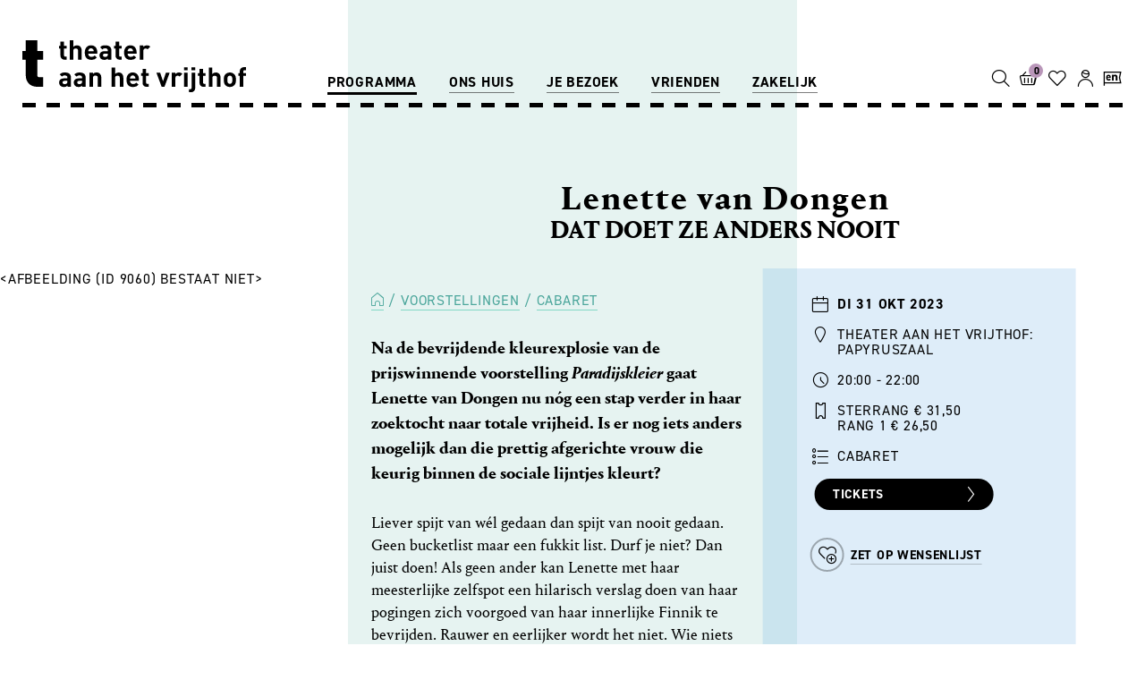

--- FILE ---
content_type: text/html; charset=UTF-8
request_url: https://www.theateraanhetvrijthof.nl/voorstellingen/cabaret/dat-doet-ze-anders-nooit-lenette-van-dongen
body_size: 9697
content:
<!DOCTYPE html>
<html class="no-js">
<head>
<!-- Queue-it script -->
<script type='text/javascript' src='//static.queue-it.net/script/queueclient.min.js'></script>
<script
        data-queueit-c='theateraanhetvrijth'
        type='text/javascript'
        src='//static.queue-it.net/script/queueconfigloader.min.js'></script><!-- Google Tag Manager -->
<script>(function(w,d,s,l,i){w[l]=w[l]||[];w[l].push({'gtm.start':new Date().getTime(),event:'gtm.js'});var f=d.getElementsByTagName(s)[0],j=d.createElement(s),dl=l!='dataLayer'?'&l='+l:'';j.async=true;j.src='https://www.googletagmanager.com/gtm.js?id='+i+dl;f.parentNode.insertBefore(j,f);})(window,document,'script','dataLayer','GTM-M873LLB');</script>
<!-- End Google Tag Manager -->
<meta charset="utf-8">
<meta http-equiv="X-UA-Compatible" content="IE=edge">
<meta name="viewport" content="width=device-width, initial-scale=1, maximum-scale=1">
<!-- zuiderlicht.nl -->
<script>var CCM_ENV='production';var TAHV_HUB_URL='https://hub.theateraanhetvrijthof.nl/api';</script>
<title>Dat doet ze anders nooit - Lenette van Dongen</title>
<meta http-equiv="content-type" content="text/html; charset=UTF-8">
<meta name="description" content="31-10-2023 Cabaret: Na de prijswinnende voorstelling Paradijskleier gaat Lenette van Dongen nu nóg een stap verder in haar zoektocht naar totale vrijheid.">
<meta name="generator" content="Concrete CMS">
<meta property="og:title" content="Dat doet ze anders nooit - Lenette van Dongen"/>
<meta property="og:url" content="https://www.theateraanhetvrijthof.nl/voorstellingen/cabaret/dat-doet-ze-anders-nooit-lenette-van-dongen"/>
<meta property="og:site_name" content=""/>
<meta property="og:description" content="Na de bevrijdende kleurexplosie van de prijswinnende voorstelling Paradijskleier gaat Lenette van Dongen nu nóg een stap verder in haar zoektocht naar totale vrijheid. Als geen ander kan Lenette met haar meesterlijke zelfspot een hilarisch verslag doen van haar pogingen zich voorgoed van haar innerlijke Finnik te bevrijden. Rauwer en eerlijker wordt het niet. Wie niets meer te verliezen heeft, is eindelijk vrij."/>
<link rel="canonical" href="https://www.theateraanhetvrijthof.nl/voorstellingen/cabaret/dat-doet-ze-anders-nooit-lenette-van-dongen">
<script type="text/javascript">var CCM_DISPATCHER_FILENAME="/index.php";var CCM_CID=6688;var CCM_EDIT_MODE=false;var CCM_ARRANGE_MODE=false;var CCM_IMAGE_PATH="/concrete/images";var CCM_APPLICATION_URL="https://www.theateraanhetvrijthof.nl";var CCM_REL="";var CCM_ACTIVE_LOCALE="nl_NL";var CCM_USER_REGISTERED=false;</script>
<script type="text/javascript" src="/packages/zuiderlicht_utilities/assets/vendor/zuiderlicht/polyfill-string-repeat.min.js?v=22"></script><script type="text/javascript" src="/packages/zuiderlicht_utilities/assets/vendor/alexei/sprintf.js/dist/sprintf.min.js?v=22"></script><script type="text/javascript" src="/packages/zuiderlicht_utilities/assets/js/page/javascriptdata.min.js?v=22"></script><script>var Page=new JavaScriptData('{"recently_viewed_events":{"More":"Meer","title":"Recent bekeken","last_tickets":"Laatste kaarten","sold_out":"Uitverkocht","cancelled":"Geannuleerd","extra_booking":"Bijgeboekt"}}');</script>
<link href="/application/files/cache/css/953161732c07fc20d015eb9438472871bfe50f3a.css?ccm_nocache=ce19752cbb60c1e65c9d136d051a1f6a05d2d243" rel="stylesheet" type="text/css" media="all" data-source="/application/themes/ztheme/dist/css/framework.min.css?ccm_nocache=ce19752cbb60c1e65c9d136d051a1f6a05d2d243">
<link href="/concrete/css/fontawesome/all.css?ccm_nocache=ce19752cbb60c1e65c9d136d051a1f6a05d2d243" rel="stylesheet" type="text/css" media="all">
<script type="text/javascript" src="/concrete/js/jquery.js?ccm_nocache=ce19752cbb60c1e65c9d136d051a1f6a05d2d243"></script>
<link href="/application/files/cache/css/1b0de81e9ca672e6eaa3983f66fdc6cd3ebfbac7.css?ccm_nocache=ce19752cbb60c1e65c9d136d051a1f6a05d2d243" rel="stylesheet" type="text/css" media="all" data-source="/concrete/css/features/navigation/frontend.css?ccm_nocache=ce19752cbb60c1e65c9d136d051a1f6a05d2d243 /concrete/css/features/imagery/frontend.css?ccm_nocache=ce19752cbb60c1e65c9d136d051a1f6a05d2d243">
<meta name="referrer" content="origin"></head>
<body class=" liveMode ">
<!-- Google Tag Manager (noscript) -->
<noscript>
<iframe src="https://www.googletagmanager.com/ns.html?id=GTM-M873LLB"
height="0" width="0" style="display:none;visibility:hidden"></iframe>
</noscript>
<div class="ccm-page ccm-page-id-6688 page-type-event page-template-event-landscape ">
<div class="menu__mobile-btn js-active-on-scroll">
<button class="btn-tahv" id="openMobileMenu">
<span class="icon-hamburger"></span> Menu
</button>
</div>
<div class="menu-container">
<div id="menu-mobile-close" class="menu__mobile-close-btn">x</div>
<div id="menu-mobile-extra-nav-js" class="menu__mobile-extra-nav"></div>
<ul class="menu"><li class="active "><a href="https://www.theateraanhetvrijthof.nl/voorstellingen" target="_self" class="" >Programma</a><ul class="menu__sub-menu"><li class="active"><a href="https://www.theateraanhetvrijthof.nl/voorstellingen" target="_self" class="" >Voorstellingen</a></li><li class=""><a href="https://www.theateraanhetvrijthof.nl/programma/series-themas" target="_self" class="" >Series &amp; Thema&#039;s</a></li><li class=""><a href="https://www.theateraanhetvrijthof.nl/programma/festivals" target="_self" class="" >Festivals</a></li><li class=""><a href="https://www.theateraanhetvrijthof.nl/programma/Arrangementen-bijzondere-extras" target="_self" class="" >Arrangementen</a></li><li class=""><a href="https://www.theateraanhetvrijthof.nl/programma/evenementen/exposities" target="_self" class="" >Exposities</a></li><li class=""><a href="https://www.theateraanhetvrijthof.nl/programma/busreizen" target="_self" class="" >Busreizen</a></li></ul></li><li class=""><a href="https://www.theateraanhetvrijthof.nl/ons-huis/ontdek-theater-aan-het-vrijthof" target="_self" class="" >Ons huis</a><ul class="menu__sub-menu"><li class=""><a href="https://www.theateraanhetvrijthof.nl/ons-huis/ontdek-theater-aan-het-vrijthof" target="_self" class="" >Ontdek het Theater</a></li><li class=""><a href="https://www.theateraanhetvrijthof.nl/ons-huis/onze-huisgezelschappen" target="_self" class="" >Onze huisgezelschappen</a></li><li class="menu__item-light"><a href="https://www.theateraanhetvrijthof.nl/ons-huis/philzuid" target="_self" class="" >Philzuid</a></li><li class="menu__item-light"><a href="https://www.theateraanhetvrijthof.nl/ons-huis/toneelgroep-maastricht" target="_self" class="" >Toneelgroep Maastricht</a></li><li class="menu__item-light"><a href="https://www.theateraanhetvrijthof.nl/ons-huis/opera-zuid" target="_self" class="" >Opera Zuid</a></li><li class="menu__item-light"><a href="https://www.theateraanhetvrijthof.nl/ons-huis/sally" target="_self" class="" >SALLY</a></li><li class="menu__item-light"><a href="https://www.theateraanhetvrijthof.nl/ons-huis/oxygen" target="_self" class="" >OXYGEN</a></li><li class=""><a href="https://www.theateraanhetvrijthof.nl/ons-huis/festivals" target="_self" class="" >Festivals</a></li><li class="menu__item-light"><a href="https://www.theateraanhetvrijthof.nl/ons-huis/musica-sacra-maastricht" target="_self" class="" >Musica Sacra Maastricht</a></li><li class="menu__item-light"><a href="https://www.theateraanhetvrijthof.nl/ons-huis/nederlandse-dansdagen" target="_self" class="" >Nederlandse Dansdagen</a></li></ul></li><li class=""><a href="https://www.theateraanhetvrijthof.nl/je-bezoek/contact" target="_self" class="" >Je bezoek</a><ul class="menu__sub-menu"><li class=""><a href="https://www.theateraanhetvrijthof.nl/je-bezoek/contact" target="_self" class="" >Contact</a></li><li class=""><a href="https://www.theateraanhetvrijthof.nl/je-bezoek/ticketverkoop" target="_self" class="" >Ticketverkoop</a></li><li class=""><a href="https://www.theateraanhetvrijthof.nl/je-bezoek/service" target="_self" class="" >Service</a></li><li class=""><a href="https://www.theateraanhetvrijthof.nl/je-bezoek/toegankelijkheid" target="_self" class="" >Toegankelijkheid</a></li><li class=""><a href="https://www.theateraanhetvrijthof.nl/je-bezoek/bereikbaarheid-parkeren" target="_self" class="" >Bereikbaarheid</a></li><li class=""><a href="https://www.theateraanhetvrijthof.nl/je-bezoek/locaties" target="_self" class="" >Locaties</a></li><li class=""><a href="https://www.theateraanhetvrijthof.nl/je-bezoek/nieuws" target="_self" class="" >Nieuws</a></li><li class=""><a href="https://www.theateraanhetvrijthof.nl/je-bezoek/veelgestelde-vragen-faq" target="_self" class="" >Veelgestelde vragen</a></li></ul></li><li class=""><a href="https://www.theateraanhetvrijthof.nl/vrienden/abonnementen" target="_self" class="" >Vrienden</a><ul class="menu__sub-menu"><li class=""><a href="https://www.theateraanhetvrijthof.nl/vrienden/abonnementen" target="_self" class="" >Abonnementen</a></li><li class=""><a href="https://www.theateraanhetvrijthof.nl/vrienden/theater-voor-iedereen" target="_self" class="" >Theater voor iedereen</a></li><li class=""><a href="https://www.theateraanhetvrijthof.nl/vrienden/word-vrijwilliger" target="_self" class="" >Word vrijwilliger</a></li></ul></li><li class=""><a href="https://www.theateraanhetvrijthof.nl/zakelijk/verhuur-events" target="_self" class="" >Zakelijk</a><ul class="menu__sub-menu"><li class=""><a href="https://www.theateraanhetvrijthof.nl/zakelijk/verhuur-events" target="_self" class="" >Verhuur &amp; Events</a></li><li class=""><a href="https://www.theateraanhetvrijthof.nl/je-bezoek/service/rondleidingen" target="_self" class="" >Rondleidingen</a></li><li class=""><a href="https://www.theateraanhetvrijthof.nl/zakelijk/educatie" target="_self" class="" >Educatie</a></li><li class=""><a href="https://www.theateraanhetvrijthof.nl/zakelijk/vacatures" target="_self" class="" >Vacatures</a></li><li class=""><a href="https://www.theateraanhetvrijthof.nl/zakelijk/techniek" target="_self" class="" >Techniek</a></li><li class=""><a href="https://www.theateraanhetvrijthof.nl/zakelijk/pers" target="_self" class="" >Pers</a></li><li class=""><a href="https://www.theateraanhetvrijthof.nl/zakelijk/organisatie" target="_self" class="" >Organisatie</a></li></ul></li></ul>
</div>
<div class="menu-overlay"></div>
<div class="global-nav js-active-on-scroll">
<nav class="js-active-on-scroll">
<div class="nav-inner dashed-line dashed-line--bottom">
<a class="logo" href="https://www.theateraanhetvrijthof.nl/">
<svg xmlns="http://www.w3.org/2000/svg" viewBox="0 0 206 48.15"><title>logo</title>
<path class="a"
d="M38.92,18a3.58,3.58,0,0,1-3.82-3.77V7.72H33.7V5.22h1.4V1.32h3.29v3.9h2.33v2.5H38.39v6.34c0,.76.35,1.19,1.14,1.19h1.19V18Z"/>
<path class="a"
d="M51.28,18V10A2.15,2.15,0,1,0,47,10V18H43.71V0H47V6.05a4.36,4.36,0,0,1,3.16-1.36c2.89,0,4.41,2,4.41,4.81V18Z"/>
<path class="a"
d="M60.7,12.46a2.73,2.73,0,0,0,2.89,2.94,3.68,3.68,0,0,0,3-1.24l2,1.95a6.31,6.31,0,0,1-5,2.07c-3.11,0-6.1-1.41-6.1-6.76,0-4.3,2.33-6.73,5.75-6.73C66.88,4.69,69,7.37,69,11v1.47Zm4.71-3.67a2.46,2.46,0,0,0-4.41,0,3.74,3.74,0,0,0-.3,1.42h5A3.75,3.75,0,0,0,65.41,8.79Z"/>
<path class="a"
d="M78.76,18V16.89a4,4,0,0,1-3.24,1.27A4.47,4.47,0,0,1,72.15,17a4.2,4.2,0,0,1-1.09-3c0-2.1,1.44-3.82,4.51-3.82h3.11V9.55c0-1.45-.71-2.08-2.45-2.08a2.86,2.86,0,0,0-2.54,1.09l-2.1-2.05c1.29-1.42,2.56-1.82,4.76-1.82,3.7,0,5.62,1.57,5.62,4.66V18Zm-.08-5.57H76.07c-1.19,0-1.85.56-1.85,1.5s.61,1.51,1.9,1.51a2.59,2.59,0,0,0,2.08-.63,2.19,2.19,0,0,0,.48-1.67Z"/>
<path class="a"
d="M89.65,18a3.58,3.58,0,0,1-3.83-3.77V7.72H84.43V5.22h1.39V1.32h3.3v3.9h2.33v2.5H89.12v6.34c0,.76.35,1.19,1.14,1.19h1.19V18Z"/>
<path class="a"
d="M96.94,12.46a2.72,2.72,0,0,0,2.88,2.94,3.66,3.66,0,0,0,3-1.24l2,1.95a6.27,6.27,0,0,1-5,2.07c-3.12,0-6.1-1.41-6.1-6.76,0-4.3,2.33-6.73,5.74-6.73,3.68,0,5.75,2.68,5.75,6.3v1.47Zm4.71-3.67a2.46,2.46,0,0,0-4.41,0,3.56,3.56,0,0,0-.3,1.42h5A3.56,3.56,0,0,0,101.65,8.79Z"/>
<path class="a"
d="M115.4,8.43a2.22,2.22,0,0,0-1.75-.78,2.2,2.2,0,0,0-2.13,2.43v8h-3.29V4.84h3.22V6.1a4.46,4.46,0,0,1,3.32-1.41,3.94,3.94,0,0,1,3.11,1.24Z"/>
<path class="a"
d="M41.55,43.22V42.08a4,4,0,0,1-3.24,1.26,4.52,4.52,0,0,1-3.37-1.16,4.22,4.22,0,0,1-1.09-3c0-2.1,1.45-3.82,4.51-3.82h3.11v-.66c0-1.44-.71-2.07-2.45-2.07a2.81,2.81,0,0,0-2.53,1.09l-2.1-2c1.29-1.42,2.55-1.83,4.75-1.83,3.7,0,5.62,1.57,5.62,4.66v8.68Zm-.08-5.57H38.86c-1.19,0-1.84.56-1.84,1.49s.6,1.52,1.89,1.52A2.64,2.64,0,0,0,41,40a2.19,2.19,0,0,0,.48-1.67Z"/>
<path class="a"
d="M55.05,43.22V42.08a4,4,0,0,1-3.23,1.26,4.52,4.52,0,0,1-3.37-1.16,4.22,4.22,0,0,1-1.09-3c0-2.1,1.45-3.82,4.51-3.82H55v-.66c0-1.44-.71-2.07-2.46-2.07A2.83,2.83,0,0,0,50,33.76l-2.1-2c1.29-1.42,2.56-1.83,4.76-1.83,3.69,0,5.62,1.57,5.62,4.66v8.68ZM55,37.65H52.37c-1.19,0-1.84.56-1.84,1.49s.6,1.52,1.89,1.52A2.64,2.64,0,0,0,54.5,40,2.19,2.19,0,0,0,55,38.36Z"/>
<path class="a"
d="M69.47,43.22v-8a2.2,2.2,0,1,0-4.37,0v8H61.81V30H65v1.21a4.53,4.53,0,0,1,3.29-1.37,4.26,4.26,0,0,1,3.11,1.17,4.88,4.88,0,0,1,1.34,3.74v8.43Z"/>
<path class="a"
d="M89.74,43.22v-8a2.15,2.15,0,1,0-4.28,0v8H82.17v-18h3.29v6.05a4.37,4.37,0,0,1,3.16-1.37c2.89,0,4.4,2,4.4,4.81v8.53Z"/>
<path class="a"
d="M99.15,37.65A2.71,2.71,0,0,0,102,40.58a3.68,3.68,0,0,0,3-1.23l2,1.94a6.28,6.28,0,0,1-5,2.08c-3.11,0-6.09-1.42-6.09-6.76,0-4.3,2.33-6.73,5.74-6.73,3.67,0,5.74,2.69,5.74,6.3v1.47Zm4.7-3.67a2.46,2.46,0,0,0-4.4,0,3.6,3.6,0,0,0-.3,1.42h5A3.79,3.79,0,0,0,103.85,34Z"/>
<path class="a"
d="M114.55,43.22a3.58,3.58,0,0,1-3.82-3.77V32.92h-1.39v-2.5h1.39v-3.9H114v3.9h2.33v2.5H114v6.32c0,.76.35,1.19,1.14,1.19h1.19v2.79Z"/>
<path class="a"
d="M130.89,43.22h-2.58L123.46,30h3.46l2.68,8.14L132.26,30h3.47Z"/>
<path class="a"
d="M144.83,33.63a2.16,2.16,0,0,0-1.74-.79A2.19,2.19,0,0,0,141,35.27v7.95h-3.29V30h3.22V31.3a4.44,4.44,0,0,1,3.31-1.42,4,4,0,0,1,3.11,1.24Z"/>
<path class="a" d="M148.88,27.78V25.1h3.36v2.68Zm.05,15.44V30h3.29V43.22Z"/>
<path class="a"
d="M155.33,48.15h-1.87V45.37h1.26c.84,0,1.17-.41,1.17-1.19V30h3.29V44.38A3.59,3.59,0,0,1,155.33,48.15Zm.51-20.37V25.1h3.36v2.68Z"/>
<path class="a"
d="M167,43.22a3.58,3.58,0,0,1-3.82-3.77V32.92h-1.39v-2.5h1.39v-3.9h3.29v3.9h2.32v2.5h-2.32v6.32c0,.76.35,1.19,1.13,1.19h1.19v2.79Z"/>
<path class="a"
d="M179.31,43.22v-8a2.14,2.14,0,1,0-4.27,0v8h-3.29v-18H175v6.05a4.35,4.35,0,0,1,3.16-1.37c2.88,0,4.4,2,4.4,4.81v8.53Z"/>
<path class="a"
d="M195.25,41.75a5.47,5.47,0,0,1-4.1,1.62,5.39,5.39,0,0,1-4.07-1.62c-1.19-1.24-1.49-2.73-1.49-5.14s.3-3.87,1.49-5.11a5.39,5.39,0,0,1,4.07-1.62,5.47,5.47,0,0,1,4.1,1.62c1.19,1.24,1.49,2.74,1.49,5.11S196.44,40.51,195.25,41.75Zm-2.56-8.32a2.07,2.07,0,0,0-1.54-.59,2,2,0,0,0-1.52.59c-.68.68-.76,1.82-.76,3.18s.08,2.53.76,3.22a2,2,0,0,0,1.52.58,2.07,2.07,0,0,0,1.54-.58c.69-.69.76-1.85.76-3.22S193.38,34.11,192.69,33.43Z"/>
<path class="a"
d="M203.57,32.92v10.3h-3.29V32.92h-1.36v-2.5h1.36V28.77A3.6,3.6,0,0,1,204.13,25H206v2.78h-1.29c-.78,0-1.14.43-1.14,1.19v1.45H206v2.5Z"/>
<path class="b"
d="M13.91,43.21C6.25,43.21,3.16,37.74,3.16,33V18H0V9.92H3.16V0H13.72V9.92h5.47V18H13.72V32.2a1.9,1.9,0,0,0,2.12,2.13h3.35v8.88Z"/>
</svg>
</a>
<div class="menu__extra-nav not-home">
<input id="header-search-input" data-value="/voorstellingen" type="text"/>
<button name="headerSearch" id="headerSearch">
<span class="icon-search"></span>
<span class="menu__icon-text">ZOEKEN</span>
</button>
<div id="tmplugin_basket" class="header-icon">
<a href="https://apps.ticketmatic.com/widgets/tahv/flow/basket?l=nl">
<div id="tmplugin_basket_container">
<span id="tmplugin_basket_icon" class="icon-shopping">
</span>
<div id="tmplugin_basket_badge"><span id="tmplugin_basket_badge_nbr">0</span>
</div>
</div>
<span class="menu__icon-text">Winkelmand</span>
</a>
</div>
<a class="goto-wishlist header-icon" href="/mijn/wishlist?l=nl">
<div class="goto-wishlist__icon-container">
<span class="goto-wishlist__icon icon-love"></span>
<div class="goto-wishlist__badge"><span class="goto-wishlist__badge-nr">0</span></div>
</div>
<span class="goto-wishlist__icon-text menu__icon-text">Wensenlijst</span>
</a>
<a id="account-icon" class="account-item header-icon" href="/mijn?l=nl">
<div class="account-item__star">
<span class="icon-star-fill"></span>
</div>
<span class="icon-account"></span>
<span class="menu__icon-text">Account</span>
</a>
<div class="tooltip">
<p>We hebben onze website aangepast. Via dit icoon kunt u al uw persoonlijke gegevens bekijken.</p>
<h5>Bestaande klant?</h5>
<a class="btn btn-default" href="/mijn/login/?tab=register"
target="_self">Account activeren</a>
<p>
Heeft u al een account bij ons? <a class="tooltiplink" href="/mijn/login/?tab=register" target="_self">Activeer dan uw account</a> door éénmalig met het bij ons bekende e-mailadres een nieuw wachtwoord aan te maken. <br/><a class="tooltiplink" href="/algemeen/account-vernieuwen-stappenplan-1" target="_blank">Meer uitleg vindt u hier</a><br/><br/>
</p>
<a href="javascript:void(0)" class="btn close-tooltip">NIET MEER TONEN</a>
<div id="arrow" data-popper-arrow></div>
</div>
<a href="/en/general/sorry-this-page-is-not-available-in-english" class="header-icon">
<span class="icon-en"></span>
<span class="menu__icon-text">English</span>
</a>
</div>
</div>
</nav>
</div>
<script type="text/javascript">var tmplugin_basket_url='https://apps.ticketmatic.com/widgets/plugin/tahv/basket';(function(){var el=document.createElement('script');el.src='https://apps.ticketmatic.com/widgets/plugin/pluginjs';el.type='text/javascript';el.async='true';el.onload=el.onreadystatechange=function(){tmplugin_basket_refresh(tmplugin_basket_url);};var s=document.getElementsByTagName('script')[0];s.parentNode.insertBefore(el,s);})();</script>
<script>(function(tahv){tahv.eventInfo={"cID":6688,"path":"https://www.theateraanhetvrijthof.nl/voorstellingen/cabaret/dat-doet-ze-anders-nooit-lenette-van-dongen","title":"Lenette van Dongen","thumbnail":null,"location":"Theater aan het Vrijthof: Papyruszaal","location_addition":"","company":"Dat doet ze anders nooit","genre":"Cabaret","date":"di 31 okt 2023","time":"20:00","event_mention":"","event_festival":"","event_serie_or_theme":"","ticketmaticid":"15891","is_additional_booking":0,"is_cancelled":0,"switch_company_title":1};}(window.tahv=window.tahv||{}));</script>
<script>dataLayer=window.dataLayer||[];dataLayer.push({ecommerce:null});dataLayer.push({event:"view_item",ecommerce:{items:[{item_name:"Lenette van Dongen"}]}});</script>
<div class="content-scroll">
<main>
<div class="flex-container">
<div class="flex-column flex-column--one"></div>
<div class="flex-column flex-column--two flex-column--event-header-landscape">
<div class="event-title event-title--landscape switch-order">
<h2 class="" >Dat doet ze anders nooit</h2>
<h1 class="" >Lenette van Dongen</h1>
</div>
</div>
<div class="flex-column flex-column--three"></div>
</div>
<div class="flex-container flex-column--event-intro flex-container--event-intro--landscape">
<div class="flex-column flex-column--one flex-column--landscape--intro-image">
<figure class="zl-picture__figure">
&lt;Afbeelding (ID 9060) bestaat niet&gt; </figure>
</div>
<div class="flex-column flex-column--two flex-column--event-intro flex-column--event-intro-landscape">
<div class="event-center-content-padding">
<ol class="breadcrumb">
<li><a href="https://www.theateraanhetvrijthof.nl/" target="_self"><span class="icon-home"></span></a>
<li><a href="https://www.theateraanhetvrijthof.nl/voorstellingen" target="_self">Voorstellingen</a>
<li><a href="https://www.theateraanhetvrijthof.nl/voorstellingen?genre=Cabaret" target="_self">Cabaret</a>
</ol>
<div class='bl-content'><p><strong>Na de bevrijdende kleurexplosie van de prijswinnende voorstelling <em>Paradijskleier</em> gaat Lenette van Dongen nu n&oacute;g een stap verder in haar zoektocht naar totale vrijheid. Is er nog iets anders mogelijk dan die prettig afgerichte vrouw die keurig binnen de sociale lijntjes kleurt?</strong></p>
<p>Liever spijt van w&eacute;l gedaan dan spijt van nooit gedaan. Geen bucketlist maar een fukkit list. Durf je niet? Dan juist doen! Als geen ander kan Lenette met haar meesterlijke zelfspot een hilarisch verslag doen van haar pogingen zich voorgoed van haar innerlijke Finnik te bevrijden. Rauwer en eerlijker wordt het niet. Wie niets meer te verliezen heeft, is eindelijk vrij.</p>
<p>&nbsp;</p>
<h3 style="text-align: center;"><strong>Met haar voorstelling <em>Paradijskleier </em>(2019) won Lenette van Dongen een Poelifinario.</strong></h3>
</div>
</div>
</div>
<div class="flex-column flex-column--three flex-column--three">
<div class="event-info event-info--event-landscape">
<div class="event-info__item">
<span class="icon-date event-info--icon"></span>
<strong>di 31 okt 2023</strong>
</div>
<div class="event-info__item">
<span class="icon-location event-info--icon"></span>
Theater aan het Vrijthof:<br/> Papyruszaal </div>
<div class="event-info__item">
<span class="icon-time event-info--icon"></span>
20:00 - 22:00 </div>
<div class="event-info__item">
<span class="icon-price event-info--icon"></span>
Sterrang € 31,50<br>
Rang 1 € 26,50<br>
</div>
<div class="event-info__item">
<span class="icon-list-bullets event-info--icon"></span>
Cabaret </div>
<a href="https://apps.ticketmatic.com/widgets/tahv/flow/verkooplinkseated?event=136995769189&l=nl&eventid=15891&eventpath=/voorstellingen/cabaret/dat-doet-ze-anders-nooit-lenette-van-dongen&seating=Geplaceerd"
class="btn-tahv" id="buy-tickets-btn" data-ticketmaticid="15891"
data-venueseating="Geplaceerd" data-eventpath="/voorstellingen/cabaret/dat-doet-ze-anders-nooit-lenette-van-dongen">Tickets <span class="icon-btn-arrow"></span></a>
<br/>
<a class="btn-tahv btn-tahv--wish" data-wishlistitem="6688" id="put-on-wishlist"><span
class="icon-love-plus event-info--icon"></span>
<span class="btn-tahv--wish-text">Zet op wensenlijst</span>
</a>
<a class="btn-tahv btn-tahv--wish" href="/mijn/wishlist" id="go-to-wishlist" style="margin-top:-20px;display: none;">
<span class="btn-tahv--wish-text">Bekijk wensenlijst</span>
</a>
<br/>
<div class="event-info__item" id="info-icon" style="display:none">
<span class="icon-information-circle event-info--icon"></span>
Info </div>
<div class="event-info__item" id="ticket-status"></div>
</div>
<script type="application/ld+json">
{
  "@context": "https://schema.org",
  "@type": "Event",
  "name": "Dat doet ze anders nooit - Lenette van Dongen",
  "startDate": "2023-10-31 20:00",
    "endDate": "2023-10-31 22:00",
    "location": {
    "@type": "Place",
    "name": "Theater aan het Vrijthof:<br/> Papyruszaal",
    "address": {
    "@type": "PostalAddress",
    "streetAddress": "Vrijthof 47",
    "addressLocality": "Maastricht",
    "postalCode": "6211 LE",
    "addressRegion": "LI",
    "addressCountry": "NL"
  }
  },
    "description": "Na de bevrijdende kleurexplosie van de prijswinnende voorstelling Paradijskleier gaat Lenette van Dongen nu nóg een stap verder in haar zoektocht naar totale vrijheid. Als geen ander kan Lenette met haar meesterlijke zelfspot een hilarisch verslag doen van haar pogingen zich voorgoed van haar innerlijke Finnik te bevrijden. Rauwer en eerlijker wordt het niet. Wie niets meer te verliezen heeft, is eindelijk vrij.",
  "offers": {
    "@type": "Offer",
    "url": "https://theateraanhetvrijthof.iticketsro.com/loader.aspx/?target=hall.aspx",
    "price": "",
    "priceCurrency": "EUR"
  },
  "performer": {
    "@type": "PerformingGroup",
    "name": "Dat doet ze anders nooit"
  }
}



</script>
</div>
</div>
<div class="flex-container">
<div class="event-genre-letter event-genre-letter__event-landscape">
<div class="event-genre-letter--letter">
C </div>
</div>
</div>
<div class="flex-container flex-container--preset flex-container--one-column"><div class="flex-column flex-column--full"></div></div>
<div class="flex-container flex-container--preset flex-container--three-columns flex-container--center-content"><div class="flex-column flex-column--one flex-column--align-end"></div><div class="flex-column flex-column--two"></div><div class="flex-column flex-column--three flex-column--align-end">
<div class='bl-content'><p><strong>fotografie</strong></p>
<p><span class="content-portrait-text-web">Annemieke van der Togt</span></p>
</div>
</div></div>
<div class="whitespace whitespace--sm whitespace-visible--laptop whitespace-visible--desktop" ></div>
<div class="recommended_events">
<h2 class="recommended_events__title">AANBEVOLEN</h2>
<div class="event-list event-list--recommended-events">
<a href="https://www.theateraanhetvrijthof.nl/voorstellingen/cabaret/samir-fighil" class="event-list__item">
<div class="event-list__item__header">
<div class="event_list__item__header__picture">
<picture class="zl-picture"><!--[if IE 9]><video style='display: none;'><![endif]--><source srcset="https://www.theateraanhetvrijthof.nl/application/files/img/6/Thumbnail_template_1-a8002af6.png" media="(min-width: 1024px)" width="1024px" height="0"><source srcset="https://www.theateraanhetvrijthof.nl/application/files/img/1/Thumbnail_template_1-2cf3e1f1.png" media="(min-width: 480px)" width="480px" height="0"><!--[if IE 9]></video><![endif]--><img src="https://www.theateraanhetvrijthof.nl/application/files/img/e/Thumbnail_template_1-8329bd8e.png" alt=""></picture> <div class="event_list__item__header__extra event_list__item__header__extra--availability" data-tmid="17800"></div>
</div>
<div class="event-list__item__serie">
<div><br/></div> <div>Nationaal Theaterweekend<br/></div> </div>
<div class="event-list__item__header__date-time">
<div class="event-list__item__header__date">za 24 jan 2026</div>
<div class="event-list__item__header__time">20:30 <span class="event-list__item__header__more">Meer</span>
</div>
</div>
</div>
<div class="event-list__item__footer">
<h2 class="event-list__item__company">Samir Fighil</h2>
<h2 class="event-list__item__name">Turbulentie</h2>
<h4>Cabaret<br/><span>Theater aan het Vrijthof: Bovenzaal</span></h4>
</div>
</a>
<a href="https://www.theateraanhetvrijthof.nl/voorstellingen/cabaret/navigatie-is-stuk-steven-brunswijk" class="event-list__item">
<div class="event-list__item__header">
<div class="event_list__item__header__picture">
<picture class="zl-picture"><!--[if IE 9]><video style='display: none;'><![endif]--><source srcset="https://www.theateraanhetvrijthof.nl/application/files/img/5/21.02.2026__Steven_Brunswijk_-_Navigatie_is_stuk_-_c_Woods_Fotografie_1-5e70c2c5.jpeg" media="(min-width: 1024px)" width="1024px" height="0"><source srcset="https://www.theateraanhetvrijthof.nl/application/files/img/9/21.02.2026__Steven_Brunswijk_-_Navigatie_is_stuk_-_c_Woods_Fotografie_1-95ae9789.jpeg" media="(min-width: 480px)" width="480px" height="0"><!--[if IE 9]></video><![endif]--><img src="https://www.theateraanhetvrijthof.nl/application/files/img/0/21.02.2026__Steven_Brunswijk_-_Navigatie_is_stuk_-_c_Woods_Fotografie_1-94bf21d0.jpeg" alt=""></picture> <div class="event_list__item__header__extra event_list__item__header__extra--availability" data-tmid="17371"></div>
</div>
<div class="event-list__item__serie">
</div>
<div class="event-list__item__header__date-time">
<div class="event-list__item__header__date">za 21 feb 2026</div>
<div class="event-list__item__header__time">20:30 <span class="event-list__item__header__more">Meer</span>
</div>
</div>
</div>
<div class="event-list__item__footer">
<h2 class="event-list__item__company">Steven Brunswijk</h2>
<h2 class="event-list__item__name">Navigatie is stuk</h2>
<h4>Cabaret<br/><span>Theater aan het Vrijthof: Bovenzaal</span></h4>
</div>
</a>
<a href="https://www.theateraanhetvrijthof.nl/voorstellingen/2026/03/keanu-henry-van-loon" class="event-list__item">
<div class="event-list__item__header">
<div class="event_list__item__header__picture">
<picture class="zl-picture"><!--[if IE 9]><video style='display: none;'><![endif]--><source srcset="https://www.theateraanhetvrijthof.nl/application/files/img/c/21.03.2026__Henry_van_Loon_-_Keanu_-_c_Jouk_Oosterhof_en_Marc_Koppen_2-c0e950fc.jpg" media="(min-width: 1024px)" width="1024px" height="0"><source srcset="https://www.theateraanhetvrijthof.nl/application/files/img/b/21.03.2026__Henry_van_Loon_-_Keanu_-_c_Jouk_Oosterhof_en_Marc_Koppen_2-e021f34b.jpg" media="(min-width: 480px)" width="480px" height="0"><!--[if IE 9]></video><![endif]--><img src="https://www.theateraanhetvrijthof.nl/application/files/img/3/21.03.2026__Henry_van_Loon_-_Keanu_-_c_Jouk_Oosterhof_en_Marc_Koppen_2-09bf4363.jpg" alt=""></picture> <div class="event_list__item__header__extra reprise">Reprise</div>
<div class="event_list__item__header__extra event_list__item__header__extra--availability" data-tmid="17400"></div>
</div>
<div class="event-list__item__serie">
</div>
<div class="event-list__item__header__date-time">
<div class="event-list__item__header__date">za 21 mrt 2026</div>
<div class="event-list__item__header__time">20:00 <span class="event-list__item__header__more">Meer</span>
</div>
</div>
</div>
<div class="event-list__item__footer">
<h2 class="event-list__item__company">Henry van Loon</h2>
<h2 class="event-list__item__name">Keanu</h2>
<h4>Cabaret<br/><span>Theater aan het Vrijthof: Papyruszaal</span></h4>
</div>
</a>
<a href="https://www.theateraanhetvrijthof.nl/voorstellingen/2026/04/op-scherp-jasper-van-der-veen" class="event-list__item">
<div class="event-list__item__header">
<div class="event_list__item__header__picture">
<picture class="zl-picture"><!--[if IE 9]><video style='display: none;'><![endif]--><source srcset="https://www.theateraanhetvrijthof.nl/application/files/img/2/09.04.2026__Jasper_van_der_Veen_-_Op_scherp_-_c_Anne_van_Zantwijk_en_Sjoerd_van_Heumen_3-63526212.jpg" media="(min-width: 1024px)" width="1024px" height="0"><source srcset="https://www.theateraanhetvrijthof.nl/application/files/img/e/09.04.2026__Jasper_van_der_Veen_-_Op_scherp_-_c_Anne_van_Zantwijk_en_Sjoerd_van_Heumen_3-1e51f07e.jpg" media="(min-width: 480px)" width="480px" height="0"><!--[if IE 9]></video><![endif]--><img src="https://www.theateraanhetvrijthof.nl/application/files/img/7/09.04.2026__Jasper_van_der_Veen_-_Op_scherp_-_c_Anne_van_Zantwijk_en_Sjoerd_van_Heumen_3-9c2a06d7.jpg" alt=""></picture> <div class="event_list__item__header__extra reprise">Reprise</div>
<div class="event_list__item__header__extra event_list__item__header__extra--availability" data-tmid="17424"></div>
</div>
<div class="event-list__item__serie">
</div>
<div class="event-list__item__header__date-time">
<div class="event-list__item__header__date">do 9 apr 2026</div>
<div class="event-list__item__header__time">20:30 <span class="event-list__item__header__more">Meer</span>
</div>
</div>
</div>
<div class="event-list__item__footer">
<h2 class="event-list__item__company">Jasper van der Veen</h2>
<h2 class="event-list__item__name">Op scherp</h2>
<h4>Cabaret<br/><span>AINSI: AINSI theater</span></h4>
</div>
</a>
<a href="https://www.theateraanhetvrijthof.nl/voorstellingen/cabaret/had-ik-maar-niet-zo-aardig-gedaan-daniel-arends" class="event-list__item">
<div class="event-list__item__header">
<div class="event_list__item__header__picture">
<picture class="zl-picture"><!--[if IE 9]><video style='display: none;'><![endif]--><source srcset="https://www.theateraanhetvrijthof.nl/application/files/img/9/10.04.2026__Daniel_Arends_-_LR_-_Had_ik_maar_nooit_zo_aardig_gedaan_-_Scala_Photography_2-f9f4b5d9.jpg" media="(min-width: 1024px)" width="1024px" height="0"><source srcset="https://www.theateraanhetvrijthof.nl/application/files/img/8/10.04.2026__Daniel_Arends_-_LR_-_Had_ik_maar_nooit_zo_aardig_gedaan_-_Scala_Photography_2-d7684668.jpg" media="(min-width: 480px)" width="480px" height="0"><!--[if IE 9]></video><![endif]--><img src="https://www.theateraanhetvrijthof.nl/application/files/img/b/10.04.2026__Daniel_Arends_-_LR_-_Had_ik_maar_nooit_zo_aardig_gedaan_-_Scala_Photography_2-219f4f6b.jpg" alt=""></picture> <div class="event_list__item__header__extra reprise">Reprise</div>
<div class="event_list__item__header__extra event_list__item__header__extra--availability" data-tmid="17145"></div>
</div>
<div class="event-list__item__serie">
</div>
<div class="event-list__item__header__date-time">
<div class="event-list__item__header__date">vr 10 apr 2026</div>
<div class="event-list__item__header__time">21:30 <span class="event-list__item__header__more">Meer</span>
</div>
</div>
</div>
<div class="event-list__item__footer">
<h2 class="event-list__item__company">Daniël Arends</h2>
<h2 class="event-list__item__name">Had ik maar nooit zo aardig gedaan</h2>
<h4>Cabaret<br/><span>Theater aan het Vrijthof: Papyruszaal</span></h4>
</div>
</a>
</div>
</div>
<script>(function(){let availabilityStorage=sessionStorage.getItem('availability');if(!availabilityStorage){fetch('https://apps.ticketmatic.com/widgets/tahv/ticketsalessetup/f378c9bf-7c0b-4012-ab2b-5852725a6808/flows/verkooplinkpnp/availability').then(response=>response.json()).then(data=>{window.eventsAvailability=data.events;sessionStorage.setItem('availability',JSON.stringify(data.events));setAvailability();});}else{window.eventsAvailability=JSON.parse(availabilityStorage);setAvailability();}
function setAvailability(){let recommendedEvents=document.querySelectorAll('[data-tmid]');recommendedEvents.forEach(function(event){let tmId=event.getAttribute('data-tmid');let availabilityEvent=window.eventsAvailability.filter(item=>item.id===parseInt(tmId));if(availabilityEvent[0]&&'availability'in availabilityEvent[0]){let freeSeats=0;let totalSeats=0;availabilityEvent[0].availability.forEach(function(seating){freeSeats+=seating.free;totalSeats+=seating.total;});switch(true){case freeSeats===0:event.innerText='Uitverkocht';break;case(freeSeats<(Math.round(totalSeats*0.1))):event.innerText='Laatste kaarten';break;default:event.style.display='none';}}else{event.style.display='none';}});}})();</script>
<div class="recently_viewed_events">
<app></app>
</div>
</main>
</div>
<footer class="global-footer dashed-line dashed-line--top">
<div class="footer-container">
<div class="row">
<div class="col-md-3">
<div class="equal-height--flex">
<div class="logo">
<svg xmlns="http://www.w3.org/2000/svg" viewBox="0 0 206 48.15"><title>logo</title>
<path class="a"
d="M38.92,18a3.58,3.58,0,0,1-3.82-3.77V7.72H33.7V5.22h1.4V1.32h3.29v3.9h2.33v2.5H38.39v6.34c0,.76.35,1.19,1.14,1.19h1.19V18Z"/>
<path class="a"
d="M51.28,18V10A2.15,2.15,0,1,0,47,10V18H43.71V0H47V6.05a4.36,4.36,0,0,1,3.16-1.36c2.89,0,4.41,2,4.41,4.81V18Z"/>
<path class="a"
d="M60.7,12.46a2.73,2.73,0,0,0,2.89,2.94,3.68,3.68,0,0,0,3-1.24l2,1.95a6.31,6.31,0,0,1-5,2.07c-3.11,0-6.1-1.41-6.1-6.76,0-4.3,2.33-6.73,5.75-6.73C66.88,4.69,69,7.37,69,11v1.47Zm4.71-3.67a2.46,2.46,0,0,0-4.41,0,3.74,3.74,0,0,0-.3,1.42h5A3.75,3.75,0,0,0,65.41,8.79Z"/>
<path class="a"
d="M78.76,18V16.89a4,4,0,0,1-3.24,1.27A4.47,4.47,0,0,1,72.15,17a4.2,4.2,0,0,1-1.09-3c0-2.1,1.44-3.82,4.51-3.82h3.11V9.55c0-1.45-.71-2.08-2.45-2.08a2.86,2.86,0,0,0-2.54,1.09l-2.1-2.05c1.29-1.42,2.56-1.82,4.76-1.82,3.7,0,5.62,1.57,5.62,4.66V18Zm-.08-5.57H76.07c-1.19,0-1.85.56-1.85,1.5s.61,1.51,1.9,1.51a2.59,2.59,0,0,0,2.08-.63,2.19,2.19,0,0,0,.48-1.67Z"/>
<path class="a"
d="M89.65,18a3.58,3.58,0,0,1-3.83-3.77V7.72H84.43V5.22h1.39V1.32h3.3v3.9h2.33v2.5H89.12v6.34c0,.76.35,1.19,1.14,1.19h1.19V18Z"/>
<path class="a"
d="M96.94,12.46a2.72,2.72,0,0,0,2.88,2.94,3.66,3.66,0,0,0,3-1.24l2,1.95a6.27,6.27,0,0,1-5,2.07c-3.12,0-6.1-1.41-6.1-6.76,0-4.3,2.33-6.73,5.74-6.73,3.68,0,5.75,2.68,5.75,6.3v1.47Zm4.71-3.67a2.46,2.46,0,0,0-4.41,0,3.56,3.56,0,0,0-.3,1.42h5A3.56,3.56,0,0,0,101.65,8.79Z"/>
<path class="a"
d="M115.4,8.43a2.22,2.22,0,0,0-1.75-.78,2.2,2.2,0,0,0-2.13,2.43v8h-3.29V4.84h3.22V6.1a4.46,4.46,0,0,1,3.32-1.41,3.94,3.94,0,0,1,3.11,1.24Z"/>
<path class="a"
d="M41.55,43.22V42.08a4,4,0,0,1-3.24,1.26,4.52,4.52,0,0,1-3.37-1.16,4.22,4.22,0,0,1-1.09-3c0-2.1,1.45-3.82,4.51-3.82h3.11v-.66c0-1.44-.71-2.07-2.45-2.07a2.81,2.81,0,0,0-2.53,1.09l-2.1-2c1.29-1.42,2.55-1.83,4.75-1.83,3.7,0,5.62,1.57,5.62,4.66v8.68Zm-.08-5.57H38.86c-1.19,0-1.84.56-1.84,1.49s.6,1.52,1.89,1.52A2.64,2.64,0,0,0,41,40a2.19,2.19,0,0,0,.48-1.67Z"/>
<path class="a"
d="M55.05,43.22V42.08a4,4,0,0,1-3.23,1.26,4.52,4.52,0,0,1-3.37-1.16,4.22,4.22,0,0,1-1.09-3c0-2.1,1.45-3.82,4.51-3.82H55v-.66c0-1.44-.71-2.07-2.46-2.07A2.83,2.83,0,0,0,50,33.76l-2.1-2c1.29-1.42,2.56-1.83,4.76-1.83,3.69,0,5.62,1.57,5.62,4.66v8.68ZM55,37.65H52.37c-1.19,0-1.84.56-1.84,1.49s.6,1.52,1.89,1.52A2.64,2.64,0,0,0,54.5,40,2.19,2.19,0,0,0,55,38.36Z"/>
<path class="a"
d="M69.47,43.22v-8a2.2,2.2,0,1,0-4.37,0v8H61.81V30H65v1.21a4.53,4.53,0,0,1,3.29-1.37,4.26,4.26,0,0,1,3.11,1.17,4.88,4.88,0,0,1,1.34,3.74v8.43Z"/>
<path class="a"
d="M89.74,43.22v-8a2.15,2.15,0,1,0-4.28,0v8H82.17v-18h3.29v6.05a4.37,4.37,0,0,1,3.16-1.37c2.89,0,4.4,2,4.4,4.81v8.53Z"/>
<path class="a"
d="M99.15,37.65A2.71,2.71,0,0,0,102,40.58a3.68,3.68,0,0,0,3-1.23l2,1.94a6.28,6.28,0,0,1-5,2.08c-3.11,0-6.09-1.42-6.09-6.76,0-4.3,2.33-6.73,5.74-6.73,3.67,0,5.74,2.69,5.74,6.3v1.47Zm4.7-3.67a2.46,2.46,0,0,0-4.4,0,3.6,3.6,0,0,0-.3,1.42h5A3.79,3.79,0,0,0,103.85,34Z"/>
<path class="a"
d="M114.55,43.22a3.58,3.58,0,0,1-3.82-3.77V32.92h-1.39v-2.5h1.39v-3.9H114v3.9h2.33v2.5H114v6.32c0,.76.35,1.19,1.14,1.19h1.19v2.79Z"/>
<path class="a"
d="M130.89,43.22h-2.58L123.46,30h3.46l2.68,8.14L132.26,30h3.47Z"/>
<path class="a"
d="M144.83,33.63a2.16,2.16,0,0,0-1.74-.79A2.19,2.19,0,0,0,141,35.27v7.95h-3.29V30h3.22V31.3a4.44,4.44,0,0,1,3.31-1.42,4,4,0,0,1,3.11,1.24Z"/>
<path class="a" d="M148.88,27.78V25.1h3.36v2.68Zm.05,15.44V30h3.29V43.22Z"/>
<path class="a"
d="M155.33,48.15h-1.87V45.37h1.26c.84,0,1.17-.41,1.17-1.19V30h3.29V44.38A3.59,3.59,0,0,1,155.33,48.15Zm.51-20.37V25.1h3.36v2.68Z"/>
<path class="a"
d="M167,43.22a3.58,3.58,0,0,1-3.82-3.77V32.92h-1.39v-2.5h1.39v-3.9h3.29v3.9h2.32v2.5h-2.32v6.32c0,.76.35,1.19,1.13,1.19h1.19v2.79Z"/>
<path class="a"
d="M179.31,43.22v-8a2.14,2.14,0,1,0-4.27,0v8h-3.29v-18H175v6.05a4.35,4.35,0,0,1,3.16-1.37c2.88,0,4.4,2,4.4,4.81v8.53Z"/>
<path class="a"
d="M195.25,41.75a5.47,5.47,0,0,1-4.1,1.62,5.39,5.39,0,0,1-4.07-1.62c-1.19-1.24-1.49-2.73-1.49-5.14s.3-3.87,1.49-5.11a5.39,5.39,0,0,1,4.07-1.62,5.47,5.47,0,0,1,4.1,1.62c1.19,1.24,1.49,2.74,1.49,5.11S196.44,40.51,195.25,41.75Zm-2.56-8.32a2.07,2.07,0,0,0-1.54-.59,2,2,0,0,0-1.52.59c-.68.68-.76,1.82-.76,3.18s.08,2.53.76,3.22a2,2,0,0,0,1.52.58,2.07,2.07,0,0,0,1.54-.58c.69-.69.76-1.85.76-3.22S193.38,34.11,192.69,33.43Z"/>
<path class="a"
d="M203.57,32.92v10.3h-3.29V32.92h-1.36v-2.5h1.36V28.77A3.6,3.6,0,0,1,204.13,25H206v2.78h-1.29c-.78,0-1.14.43-1.14,1.19v1.45H206v2.5Z"/>
<path class="b"
d="M13.91,43.21C6.25,43.21,3.16,37.74,3.16,33V18H0V9.92H3.16V0H13.72V9.92h5.47V18H13.72V32.2a1.9,1.9,0,0,0,2.12,2.13h3.35v8.88Z"/>
</svg>
</div>
</div>
<div class='bl-content'><p><a href="https://www.theateraanhetvrijthof.nl/ons-huis/ontdek-theater-aan-het-vrijthof/ons-verhaal">ONS VERHAAL</a><br />
<a href="https://www.theateraanhetvrijthof.nl/programma/voorstellingen">PROGRAMMA</a><br />
<a href="https://www.theateraanhetvrijthof.nl/algemeen/regels-van-het-huis">REGELS VAN HET HUIS</a><br />
<a href="https://www.theateraanhetvrijthof.nl/zakelijk/vacatures">VACATURES</a><br />
<a href="https://www.theateraanhetvrijthof.nl/zakelijk/techniek">TECHNIEK</a><br />
<a href="https://www.theateraanhetvrijthof.nl/zakelijk/pers">PERS</a></p>
</div>
</div>
<div class="col-md-6 footer-bg-column">
<div class="container-fluid">
<div class="row">
<div class="col-md-12 equal-height">
<div class='bl-content'><p><br />
<strong>HUISGEZELSCHAPPEN</strong>&nbsp;&nbsp;<br />
<a href="https://www.theateraanhetvrijthof.nl/ons-huis/philharmonie-zuidnederland">PHILZUID</a>&nbsp; |&nbsp;&nbsp;<a href="https://www.theateraanhetvrijthof.nl/ons-huis/toneelgroep-maastricht">TONEELGROEP MAASTRICHT</a>&nbsp; |&nbsp;&nbsp;<a href="https://www.theateraanhetvrijthof.nl/ons-huis/opera-zuid">OPERA ZUID</a>&nbsp; |&nbsp;&nbsp;<a href="https://www.theateraanhetvrijthof.nl/ons-huis/sally">SALLY</a>&nbsp; |&nbsp; <a href="https://www.theateraanhetvrijthof.nl/ons-huis/oxygen">OXYGEN</a></p>
<p>&nbsp;</p>
</div>
</div>
</div>
<div class="row">
<div class="col-md-6 footer-no-padding">
<div class='bl-content'><p><strong>ADRES&nbsp;</strong><br />
BEZOEKADRES<br />
VRIJTHOF 47&nbsp;<br />
6211 LE MAASTRICHT</p>
<p>POSTBUS 1992&nbsp;<br />
6201 BZ MAASTRICHT</p>
<p><a href="https://www.theateraanhetvrijthof.nl/je-bezoek/locaties">ANDERE LOCATIES</a><br />
<a href="https://www.theateraanhetvrijthof.nl/uw-bezoek/bereikbaarheid-parkeren">BEREIKBAARHEID</a></p>
</div>
</div>
<div class="col-md-6 footer-no-padding">
<div class='bl-content'><p><strong>CONTACT</strong><br />
UITBALIE / TICKETVERKOOP<br />
MA T/M ZA 12:00 &mdash; 18:00 UUR<br />
<span class="icon-phone">&nbsp;</span>+ 31 43 350 55 55<br />
<a href="/cdn-cgi/l/email-protection#f2879b8690939e9b97b2869a979386978093939c9a978684809b98869a9d94dc9c9e"><span class="icon-mail">&nbsp;</span><span class="__cf_email__" data-cfemail="f2879b8690939e9b97b2869a979386978093939c9a978684809b98869a9d94dc9c9e">[email&#160;protected]</span></a></p>
<p>KANTOREN<br />
MA&nbsp;T/M VR&nbsp;9:00 &mdash; 17:00 UUR<br />
<span class="icon-phone">&nbsp;</span>+ 31 43 350 55 44<br />
<a href="/cdn-cgi/l/email-protection#deb7b0b8b19eaab6bbbfaabbacbfbfb0b6bbaaa8acb7b4aab6b1b8f0b0b2"><span class="icon-mail">&nbsp;</span><span class="__cf_email__" data-cfemail="50393e363f102438353124352231313e3835242622393a24383f367e3e3c">[email&#160;protected]</span></a></p>
</div>
</div>
</div>
</div>
</div>
<div class="col-md-3">
<div class="equal-height"></div>
<div class='bl-content'><p><strong>BLIJF GE&Iuml;NSPIREERD!</strong><br />
<a href="https://www.theateraanhetvrijthof.nl/algemeen/nieuwsbrief">JA, IK SCHRIJF ME IN VOOR DE NIEUWSBRIEF</a></p>
<p><a href="https://www.facebook.com/theatervrijthof" target="_blank">FACEBOOK</a><br />
<a href="https://twitter.com/theatervrijthof">I</a><a href="https://www.instagram.com/theateraanhetvrijthof/" target="_blank">NSTAGRAM</a><br />
<a href="https://www.youtube.com/@theaterahvrijthof" target="_blank">YOUTUBE</a><br />
&nbsp;</p>
</div>
</div>
</div>
<div class="row">
<div class="col-md-3"></div>
<div class="col-md-6 footer-bg-column-bottom">
<p>&copy; <b>THEATER AAN HET VRIJTHOF</b> | <a HREF="https://zuiderlicht.nl/" target="_blank">WEBSITE: ZUIDERLICHT</a></p>
</div>
<div class="col-md-3">
<div class='bl-content'><p><a href="https://www.theateraanhetvrijthof.nl/algemeen/privacy-cookies">PRIVACY &amp; COOKIES</a></p>
</div>
</div>
</div>
</div>
</footer>
</div><!-- /.ccm-page -->
<script data-cfasync="false" src="/cdn-cgi/scripts/5c5dd728/cloudflare-static/email-decode.min.js"></script><script type="text/javascript" src="//cdnjs.cloudflare.com/ajax/libs/gsap/1.20.3/TweenMax.min.js"></script>
<script type="text/javascript" src="//cdnjs.cloudflare.com/ajax/libs/ScrollMagic/2.0.5/ScrollMagic.min.js"></script>
<script type="text/javascript" src="/application/themes/ztheme/vendor/jquery.hoverIntent.min.js"></script>
<script type="text/javascript"
        src="//cdnjs.cloudflare.com/ajax/libs/ScrollMagic/2.0.5/plugins/animation.gsap.js"></script>
<script type="text/javascript"
        src="//cdnjs.cloudflare.com/ajax/libs/smooth-scrollbar/8.2.5/smooth-scrollbar.js"></script>
<script type="text/javascript"
        src="//cdnjs.cloudflare.com/ajax/libs/smooth-scrollbar/8.2.5/smooth-scrollbar.js"></script>
<script src="/application/themes/ztheme/dist/js/main.min.js?6fcee329ca038ca530e92a037db65df4"></script>
<script type="text/javascript" src="/application/files/cache/js/76f4df1813edbc078ae5b18480154096f3040130.js?ccm_nocache=ce19752cbb60c1e65c9d136d051a1f6a05d2d243" data-source="/concrete/js/features/navigation/frontend.js?ccm_nocache=ce19752cbb60c1e65c9d136d051a1f6a05d2d243 /concrete/js/features/imagery/frontend.js?ccm_nocache=ce19752cbb60c1e65c9d136d051a1f6a05d2d243"></script>
</body>
</html>

--- FILE ---
content_type: text/css
request_url: https://www.theateraanhetvrijthof.nl/application/files/cache/css/953161732c07fc20d015eb9438472871bfe50f3a.css?ccm_nocache=ce19752cbb60c1e65c9d136d051a1f6a05d2d243
body_size: 41228
content:
@import url(https://use.typekit.net/mwj6lbm.css);/*!
 * Bootstrap v3.4.1 (https://getbootstrap.com/)
 * Copyright 2011-2019 Twitter, Inc.
 * Licensed under MIT (https://github.com/twbs/bootstrap/blob/master/LICENSE)
 *//*! normalize.css v3.0.3 | MIT License | github.com/necolas/normalize.css */html{font-family:sans-serif;-ms-text-size-adjust:100%;-webkit-text-size-adjust:100%}body{margin:0}article,aside,details,figcaption,figure,footer,header,hgroup,main,menu,nav,section,summary{display:block}audio,canvas,progress,video{display:inline-block;vertical-align:baseline}audio:not([controls]){display:none;height:0}[hidden],template{display:none}a{background-color:transparent}a:active,a:hover{outline:0}abbr[title]{border-bottom:none;text-decoration:underline;-webkit-text-decoration:underline dotted;text-decoration:underline dotted}b,strong{font-weight:700}dfn{font-style:italic}h1{font-size:2em;margin:.67em 0}mark{background:#ff0;color:#000}small{font-size:80%}sub,sup{font-size:75%;line-height:0;position:relative;vertical-align:baseline}sup{top:-.5em}sub{bottom:-.25em}img{border:0}svg:not(:root){overflow:hidden}figure{margin:1em 40px}hr{-webkit-box-sizing:content-box;box-sizing:content-box;height:0}pre{overflow:auto}code,kbd,pre,samp{font-family:monospace,monospace;font-size:1em}button,input,optgroup,select,textarea{color:inherit;font:inherit;margin:0}button{overflow:visible}button,select{text-transform:none}button,html input[type=button],input[type=reset],input[type=submit]{-webkit-appearance:button;cursor:pointer}button[disabled],html input[disabled]{cursor:default}button::-moz-focus-inner,input::-moz-focus-inner{border:0;padding:0}input{line-height:normal}input[type=checkbox],input[type=radio]{-webkit-box-sizing:border-box;box-sizing:border-box;padding:0}input[type=number]::-webkit-inner-spin-button,input[type=number]::-webkit-outer-spin-button{height:auto}input[type=search]{-webkit-appearance:textfield;-webkit-box-sizing:content-box;box-sizing:content-box}input[type=search]::-webkit-search-cancel-button,input[type=search]::-webkit-search-decoration{-webkit-appearance:none}fieldset{border:1px solid silver;margin:0 2px;padding:.35em .625em .75em}textarea{overflow:auto}optgroup{font-weight:700}table{border-collapse:collapse;border-spacing:0}td,th{padding:0}/*! Source: https://github.com/h5bp/html5-boilerplate/blob/master/src/css/main.css */@media print{*,:after,:before{color:#000!important;text-shadow:none!important;background:transparent!important;-webkit-box-shadow:none!important;box-shadow:none!important}a,a:visited{text-decoration:underline}a[href]:after{content:" (" attr(href) ")"}abbr[title]:after{content:" (" attr(title) ")"}a[href^="#"]:after,a[href^="javascript:"]:after{content:""}blockquote,pre{border:1px solid #999;page-break-inside:avoid}thead{display:table-header-group}img,tr{page-break-inside:avoid}img{max-width:100%!important}h2,h3,p{orphans:3;widows:3}h2,h3{page-break-after:avoid}.navbar{display:none}.btn>.caret,.dropup>.btn>.caret{border-top-color:#000!important}.label{border:1px solid #000}.table{border-collapse:collapse!important}.table td,.table th{background-color:#fff!important}.table-bordered td,.table-bordered th{border:1px solid #ddd!important}}@font-face{font-family:Glyphicons Halflings;src:url(/application/themes/ztheme/dist/fonts/vendor/bootstrap/glyphicons-halflings-regular.eot?f4769f9bdb7466be65088239c12046d1);src:url(/application/themes/ztheme/dist/fonts/vendor/bootstrap/glyphicons-halflings-regular.eot?f4769f9bdb7466be65088239c12046d1?#iefix) format("embedded-opentype"),url(/application/themes/ztheme/dist/fonts/vendor/bootstrap/glyphicons-halflings-regular.woff2?448c34a56d699c29117adc64c43affeb) format("woff2"),url(/application/themes/ztheme/dist/fonts/vendor/bootstrap/glyphicons-halflings-regular.woff?fa2772327f55d8198301fdb8bcfc8158) format("woff"),url(/application/themes/ztheme/dist/fonts/vendor/bootstrap/glyphicons-halflings-regular.ttf?e18bbf611f2a2e43afc071aa2f4e1512) format("truetype"),url(/application/themes/ztheme/dist/fonts/vendor/bootstrap/glyphicons-halflings-regular.svg?89889688147bd7575d6327160d64e760#glyphicons_halflingsregular) format("svg")}.glyphicon{position:relative;top:1px;display:inline-block;font-family:Glyphicons Halflings;font-style:normal;font-weight:400;line-height:1;-webkit-font-smoothing:antialiased;-moz-osx-font-smoothing:grayscale}.glyphicon-asterisk:before{content:"*"}.glyphicon-plus:before{content:"+"}.glyphicon-eur:before,.glyphicon-euro:before{content:"\20AC"}.glyphicon-minus:before{content:"\2212"}.glyphicon-cloud:before{content:"\2601"}.glyphicon-envelope:before{content:"\2709"}.glyphicon-pencil:before{content:"\270F"}.glyphicon-glass:before{content:"\E001"}.glyphicon-music:before{content:"\E002"}.glyphicon-search:before{content:"\E003"}.glyphicon-heart:before{content:"\E005"}.glyphicon-star:before{content:"\E006"}.glyphicon-star-empty:before{content:"\E007"}.glyphicon-user:before{content:"\E008"}.glyphicon-film:before{content:"\E009"}.glyphicon-th-large:before{content:"\E010"}.glyphicon-th:before{content:"\E011"}.glyphicon-th-list:before{content:"\E012"}.glyphicon-ok:before{content:"\E013"}.glyphicon-remove:before{content:"\E014"}.glyphicon-zoom-in:before{content:"\E015"}.glyphicon-zoom-out:before{content:"\E016"}.glyphicon-off:before{content:"\E017"}.glyphicon-signal:before{content:"\E018"}.glyphicon-cog:before{content:"\E019"}.glyphicon-trash:before{content:"\E020"}.glyphicon-home:before{content:"\E021"}.glyphicon-file:before{content:"\E022"}.glyphicon-time:before{content:"\E023"}.glyphicon-road:before{content:"\E024"}.glyphicon-download-alt:before{content:"\E025"}.glyphicon-download:before{content:"\E026"}.glyphicon-upload:before{content:"\E027"}.glyphicon-inbox:before{content:"\E028"}.glyphicon-play-circle:before{content:"\E029"}.glyphicon-repeat:before{content:"\E030"}.glyphicon-refresh:before{content:"\E031"}.glyphicon-list-alt:before{content:"\E032"}.glyphicon-lock:before{content:"\E033"}.glyphicon-flag:before{content:"\E034"}.glyphicon-headphones:before{content:"\E035"}.glyphicon-volume-off:before{content:"\E036"}.glyphicon-volume-down:before{content:"\E037"}.glyphicon-volume-up:before{content:"\E038"}.glyphicon-qrcode:before{content:"\E039"}.glyphicon-barcode:before{content:"\E040"}.glyphicon-tag:before{content:"\E041"}.glyphicon-tags:before{content:"\E042"}.glyphicon-book:before{content:"\E043"}.glyphicon-bookmark:before{content:"\E044"}.glyphicon-print:before{content:"\E045"}.glyphicon-camera:before{content:"\E046"}.glyphicon-font:before{content:"\E047"}.glyphicon-bold:before{content:"\E048"}.glyphicon-italic:before{content:"\E049"}.glyphicon-text-height:before{content:"\E050"}.glyphicon-text-width:before{content:"\E051"}.glyphicon-align-left:before{content:"\E052"}.glyphicon-align-center:before{content:"\E053"}.glyphicon-align-right:before{content:"\E054"}.glyphicon-align-justify:before{content:"\E055"}.glyphicon-list:before{content:"\E056"}.glyphicon-indent-left:before{content:"\E057"}.glyphicon-indent-right:before{content:"\E058"}.glyphicon-facetime-video:before{content:"\E059"}.glyphicon-picture:before{content:"\E060"}.glyphicon-map-marker:before{content:"\E062"}.glyphicon-adjust:before{content:"\E063"}.glyphicon-tint:before{content:"\E064"}.glyphicon-edit:before{content:"\E065"}.glyphicon-share:before{content:"\E066"}.glyphicon-check:before{content:"\E067"}.glyphicon-move:before{content:"\E068"}.glyphicon-step-backward:before{content:"\E069"}.glyphicon-fast-backward:before{content:"\E070"}.glyphicon-backward:before{content:"\E071"}.glyphicon-play:before{content:"\E072"}.glyphicon-pause:before{content:"\E073"}.glyphicon-stop:before{content:"\E074"}.glyphicon-forward:before{content:"\E075"}.glyphicon-fast-forward:before{content:"\E076"}.glyphicon-step-forward:before{content:"\E077"}.glyphicon-eject:before{content:"\E078"}.glyphicon-chevron-left:before{content:"\E079"}.glyphicon-chevron-right:before{content:"\E080"}.glyphicon-plus-sign:before{content:"\E081"}.glyphicon-minus-sign:before{content:"\E082"}.glyphicon-remove-sign:before{content:"\E083"}.glyphicon-ok-sign:before{content:"\E084"}.glyphicon-question-sign:before{content:"\E085"}.glyphicon-info-sign:before{content:"\E086"}.glyphicon-screenshot:before{content:"\E087"}.glyphicon-remove-circle:before{content:"\E088"}.glyphicon-ok-circle:before{content:"\E089"}.glyphicon-ban-circle:before{content:"\E090"}.glyphicon-arrow-left:before{content:"\E091"}.glyphicon-arrow-right:before{content:"\E092"}.glyphicon-arrow-up:before{content:"\E093"}.glyphicon-arrow-down:before{content:"\E094"}.glyphicon-share-alt:before{content:"\E095"}.glyphicon-resize-full:before{content:"\E096"}.glyphicon-resize-small:before{content:"\E097"}.glyphicon-exclamation-sign:before{content:"\E101"}.glyphicon-gift:before{content:"\E102"}.glyphicon-leaf:before{content:"\E103"}.glyphicon-fire:before{content:"\E104"}.glyphicon-eye-open:before{content:"\E105"}.glyphicon-eye-close:before{content:"\E106"}.glyphicon-warning-sign:before{content:"\E107"}.glyphicon-plane:before{content:"\E108"}.glyphicon-calendar:before{content:"\E109"}.glyphicon-random:before{content:"\E110"}.glyphicon-comment:before{content:"\E111"}.glyphicon-magnet:before{content:"\E112"}.glyphicon-chevron-up:before{content:"\E113"}.glyphicon-chevron-down:before{content:"\E114"}.glyphicon-retweet:before{content:"\E115"}.glyphicon-shopping-cart:before{content:"\E116"}.glyphicon-folder-close:before{content:"\E117"}.glyphicon-folder-open:before{content:"\E118"}.glyphicon-resize-vertical:before{content:"\E119"}.glyphicon-resize-horizontal:before{content:"\E120"}.glyphicon-hdd:before{content:"\E121"}.glyphicon-bullhorn:before{content:"\E122"}.glyphicon-bell:before{content:"\E123"}.glyphicon-certificate:before{content:"\E124"}.glyphicon-thumbs-up:before{content:"\E125"}.glyphicon-thumbs-down:before{content:"\E126"}.glyphicon-hand-right:before{content:"\E127"}.glyphicon-hand-left:before{content:"\E128"}.glyphicon-hand-up:before{content:"\E129"}.glyphicon-hand-down:before{content:"\E130"}.glyphicon-circle-arrow-right:before{content:"\E131"}.glyphicon-circle-arrow-left:before{content:"\E132"}.glyphicon-circle-arrow-up:before{content:"\E133"}.glyphicon-circle-arrow-down:before{content:"\E134"}.glyphicon-globe:before{content:"\E135"}.glyphicon-wrench:before{content:"\E136"}.glyphicon-tasks:before{content:"\E137"}.glyphicon-filter:before{content:"\E138"}.glyphicon-briefcase:before{content:"\E139"}.glyphicon-fullscreen:before{content:"\E140"}.glyphicon-dashboard:before{content:"\E141"}.glyphicon-paperclip:before{content:"\E142"}.glyphicon-heart-empty:before{content:"\E143"}.glyphicon-link:before{content:"\E144"}.glyphicon-phone:before{content:"\E145"}.glyphicon-pushpin:before{content:"\E146"}.glyphicon-usd:before{content:"\E148"}.glyphicon-gbp:before{content:"\E149"}.glyphicon-sort:before{content:"\E150"}.glyphicon-sort-by-alphabet:before{content:"\E151"}.glyphicon-sort-by-alphabet-alt:before{content:"\E152"}.glyphicon-sort-by-order:before{content:"\E153"}.glyphicon-sort-by-order-alt:before{content:"\E154"}.glyphicon-sort-by-attributes:before{content:"\E155"}.glyphicon-sort-by-attributes-alt:before{content:"\E156"}.glyphicon-unchecked:before{content:"\E157"}.glyphicon-expand:before{content:"\E158"}.glyphicon-collapse-down:before{content:"\E159"}.glyphicon-collapse-up:before{content:"\E160"}.glyphicon-log-in:before{content:"\E161"}.glyphicon-flash:before{content:"\E162"}.glyphicon-log-out:before{content:"\E163"}.glyphicon-new-window:before{content:"\E164"}.glyphicon-record:before{content:"\E165"}.glyphicon-save:before{content:"\E166"}.glyphicon-open:before{content:"\E167"}.glyphicon-saved:before{content:"\E168"}.glyphicon-import:before{content:"\E169"}.glyphicon-export:before{content:"\E170"}.glyphicon-send:before{content:"\E171"}.glyphicon-floppy-disk:before{content:"\E172"}.glyphicon-floppy-saved:before{content:"\E173"}.glyphicon-floppy-remove:before{content:"\E174"}.glyphicon-floppy-save:before{content:"\E175"}.glyphicon-floppy-open:before{content:"\E176"}.glyphicon-credit-card:before{content:"\E177"}.glyphicon-transfer:before{content:"\E178"}.glyphicon-cutlery:before{content:"\E179"}.glyphicon-header:before{content:"\E180"}.glyphicon-compressed:before{content:"\E181"}.glyphicon-earphone:before{content:"\E182"}.glyphicon-phone-alt:before{content:"\E183"}.glyphicon-tower:before{content:"\E184"}.glyphicon-stats:before{content:"\E185"}.glyphicon-sd-video:before{content:"\E186"}.glyphicon-hd-video:before{content:"\E187"}.glyphicon-subtitles:before{content:"\E188"}.glyphicon-sound-stereo:before{content:"\E189"}.glyphicon-sound-dolby:before{content:"\E190"}.glyphicon-sound-5-1:before{content:"\E191"}.glyphicon-sound-6-1:before{content:"\E192"}.glyphicon-sound-7-1:before{content:"\E193"}.glyphicon-copyright-mark:before{content:"\E194"}.glyphicon-registration-mark:before{content:"\E195"}.glyphicon-cloud-download:before{content:"\E197"}.glyphicon-cloud-upload:before{content:"\E198"}.glyphicon-tree-conifer:before{content:"\E199"}.glyphicon-tree-deciduous:before{content:"\E200"}.glyphicon-cd:before{content:"\E201"}.glyphicon-save-file:before{content:"\E202"}.glyphicon-open-file:before{content:"\E203"}.glyphicon-level-up:before{content:"\E204"}.glyphicon-copy:before{content:"\E205"}.glyphicon-paste:before{content:"\E206"}.glyphicon-alert:before{content:"\E209"}.glyphicon-equalizer:before{content:"\E210"}.glyphicon-king:before{content:"\E211"}.glyphicon-queen:before{content:"\E212"}.glyphicon-pawn:before{content:"\E213"}.glyphicon-bishop:before{content:"\E214"}.glyphicon-knight:before{content:"\E215"}.glyphicon-baby-formula:before{content:"\E216"}.glyphicon-tent:before{content:"\26FA"}.glyphicon-blackboard:before{content:"\E218"}.glyphicon-bed:before{content:"\E219"}.glyphicon-apple:before{content:"\F8FF"}.glyphicon-erase:before{content:"\E221"}.glyphicon-hourglass:before{content:"\231B"}.glyphicon-lamp:before{content:"\E223"}.glyphicon-duplicate:before{content:"\E224"}.glyphicon-piggy-bank:before{content:"\E225"}.glyphicon-scissors:before{content:"\E226"}.glyphicon-bitcoin:before,.glyphicon-btc:before,.glyphicon-xbt:before{content:"\E227"}.glyphicon-jpy:before,.glyphicon-yen:before{content:"\A5"}.glyphicon-rub:before,.glyphicon-ruble:before{content:"\20BD"}.glyphicon-scale:before{content:"\E230"}.glyphicon-ice-lolly:before{content:"\E231"}.glyphicon-ice-lolly-tasted:before{content:"\E232"}.glyphicon-education:before{content:"\E233"}.glyphicon-option-horizontal:before{content:"\E234"}.glyphicon-option-vertical:before{content:"\E235"}.glyphicon-menu-hamburger:before{content:"\E236"}.glyphicon-modal-window:before{content:"\E237"}.glyphicon-oil:before{content:"\E238"}.glyphicon-grain:before{content:"\E239"}.glyphicon-sunglasses:before{content:"\E240"}.glyphicon-text-size:before{content:"\E241"}.glyphicon-text-color:before{content:"\E242"}.glyphicon-text-background:before{content:"\E243"}.glyphicon-object-align-top:before{content:"\E244"}.glyphicon-object-align-bottom:before{content:"\E245"}.glyphicon-object-align-horizontal:before{content:"\E246"}.glyphicon-object-align-left:before{content:"\E247"}.glyphicon-object-align-vertical:before{content:"\E248"}.glyphicon-object-align-right:before{content:"\E249"}.glyphicon-triangle-right:before{content:"\E250"}.glyphicon-triangle-left:before{content:"\E251"}.glyphicon-triangle-bottom:before{content:"\E252"}.glyphicon-triangle-top:before{content:"\E253"}.glyphicon-console:before{content:"\E254"}.glyphicon-superscript:before{content:"\E255"}.glyphicon-subscript:before{content:"\E256"}.glyphicon-menu-left:before{content:"\E257"}.glyphicon-menu-right:before{content:"\E258"}.glyphicon-menu-down:before{content:"\E259"}.glyphicon-menu-up:before{content:"\E260"}*,:after,:before{-webkit-box-sizing:border-box;box-sizing:border-box}html{font-size:10px;-webkit-tap-highlight-color:rgba(0,0,0,0)}body{font-family:Portrait Text Web,serif;font-size:17.5px;line-height:1.48;color:#000;background-color:transparent}button,input,select,textarea{font-family:inherit;font-size:inherit;line-height:inherit}a{color:#000;text-decoration:none}a:focus,a:hover{color:#000;text-decoration:underline}a:focus{outline:5px auto -webkit-focus-ring-color;outline-offset:-2px}figure{margin:0}img{vertical-align:middle}.carousel-inner>.item>a>img,.carousel-inner>.item>img,.img-responsive,.thumbnail>img,.thumbnail a>img{display:block;max-width:100%;height:auto}.img-rounded{border-radius:6px}.img-thumbnail{padding:4px;line-height:1.48;background-color:transparent;border:1px solid #ddd;border-radius:4px;-webkit-transition:all .2s ease-in-out;transition:all .2s ease-in-out;display:inline-block;max-width:100%;height:auto}.img-circle{border-radius:50%}hr{margin-top:25px;margin-bottom:25px;border:0;border-top:1px solid #eee}.sr-only{position:absolute;width:1px;height:1px;padding:0;margin:-1px;overflow:hidden;clip:rect(0,0,0,0);border:0}.sr-only-focusable:active,.sr-only-focusable:focus{position:static;width:auto;height:auto;margin:0;overflow:visible;clip:auto}[role=button]{cursor:pointer}.h1,.h2,.h3,.h4,.h5,.h6,h1,h2,h3,h4,h5,h6{font-family:inherit;font-weight:500;line-height:1.1;color:inherit}.h1 .small,.h1 small,.h2 .small,.h2 small,.h3 .small,.h3 small,.h4 .small,.h4 small,.h5 .small,.h5 small,.h6 .small,.h6 small,h1 .small,h1 small,h2 .small,h2 small,h3 .small,h3 small,h4 .small,h4 small,h5 .small,h5 small,h6 .small,h6 small{font-weight:400;line-height:1;color:#777}.h1,.h2,.h3,h1,h2,h3{margin-top:25px;margin-bottom:12.5px}.h1 .small,.h1 small,.h2 .small,.h2 small,.h3 .small,.h3 small,h1 .small,h1 small,h2 .small,h2 small,h3 .small,h3 small{font-size:65%}.h4,.h5,.h6,h4,h5,h6{margin-top:12.5px;margin-bottom:12.5px}.h4 .small,.h4 small,.h5 .small,.h5 small,.h6 .small,.h6 small,h4 .small,h4 small,h5 .small,h5 small,h6 .small,h6 small{font-size:75%}.h1,h1{font-size:2.5em}.h2,h2{font-size:2em}.h3,h3{font-size:1.75em}.h4,h4{font-size:1.7em}.h5,h5{font-size:1.2em}.h6,h6{font-size:17.5px}p{margin:0 0 12.5px}.lead{margin-bottom:25px;font-size:20px;font-weight:300;line-height:1.4}@media (min-width:768px){.lead{font-size:26.25px}}.small,small{font-size:85%}.mark,mark{padding:.2em;background-color:#fcf8e3}.text-left{text-align:left}.text-right{text-align:right}.text-center{text-align:center}.text-justify{text-align:justify}.text-nowrap{white-space:nowrap}.text-lowercase{text-transform:lowercase}.text-uppercase{text-transform:uppercase}.text-capitalize{text-transform:capitalize}.text-muted{color:#777}.text-primary,a.text-primary:focus,a.text-primary:hover{color:#000}.text-success{color:#3c763d}a.text-success:focus,a.text-success:hover{color:#2b542c}.text-info{color:#31708f}a.text-info:focus,a.text-info:hover{color:#245269}.text-warning{color:#8a6d3b}a.text-warning:focus,a.text-warning:hover{color:#66512c}.text-danger{color:#a94442}a.text-danger:focus,a.text-danger:hover{color:#843534}.bg-primary{color:#fff}.bg-primary,a.bg-primary:focus,a.bg-primary:hover{background-color:#000}.bg-success{background-color:#dff0d8}a.bg-success:focus,a.bg-success:hover{background-color:#c1e2b3}.bg-info{background-color:#d9edf7}a.bg-info:focus,a.bg-info:hover{background-color:#afd9ee}.bg-warning{background-color:#fcf8e3}a.bg-warning:focus,a.bg-warning:hover{background-color:#f7ecb5}.bg-danger{background-color:#f2dede}a.bg-danger:focus,a.bg-danger:hover{background-color:#e4b9b9}.page-header{padding-bottom:11.5px;margin:50px 0 25px;border-bottom:1px solid #eee}ol,ul{margin-top:0;margin-bottom:12.5px}ol ol,ol ul,ul ol,ul ul{margin-bottom:0}.list-inline,.list-unstyled{padding-left:0;list-style:none}.list-inline{margin-left:-5px}.list-inline>li{display:inline-block;padding-right:5px;padding-left:5px}dl{margin-top:0;margin-bottom:25px}dd,dt{line-height:1.48}dt{font-weight:700}dd{margin-left:0}@media (min-width:768px){.dl-horizontal dt{float:left;width:160px;clear:left;text-align:right;overflow:hidden;text-overflow:ellipsis;white-space:nowrap}.dl-horizontal dd{margin-left:180px}}abbr[data-original-title],abbr[title]{cursor:help}.initialism{font-size:90%;text-transform:uppercase}blockquote{padding:12.5px 25px;margin:0 0 25px;font-size:21.875px;border-left:5px solid #eee}blockquote ol:last-child,blockquote p:last-child,blockquote ul:last-child{margin-bottom:0}blockquote .small,blockquote footer,blockquote small{display:block;font-size:80%;line-height:1.48;color:#777}blockquote .small:before,blockquote footer:before,blockquote small:before{content:"\2014   \A0"}.blockquote-reverse,blockquote.pull-right{padding-right:15px;padding-left:0;text-align:right;border-right:5px solid #eee;border-left:0}.blockquote-reverse .small:before,.blockquote-reverse footer:before,.blockquote-reverse small:before,blockquote.pull-right .small:before,blockquote.pull-right footer:before,blockquote.pull-right small:before{content:""}.blockquote-reverse .small:after,.blockquote-reverse footer:after,.blockquote-reverse small:after,blockquote.pull-right .small:after,blockquote.pull-right footer:after,blockquote.pull-right small:after{content:"\A0   \2014"}address{margin-bottom:25px;font-style:normal;line-height:1.48}code,kbd,pre,samp{font-family:Menlo,Monaco,Consolas,Courier New,monospace}code{color:#c7254e;background-color:#f9f2f4;border-radius:4px}code,kbd{padding:2px 4px;font-size:90%}kbd{color:#fff;background-color:#333;border-radius:3px;-webkit-box-shadow:inset 0 -1px 0 rgba(0,0,0,.25);box-shadow:inset 0 -1px 0 rgba(0,0,0,.25)}kbd kbd{padding:0;font-size:100%;font-weight:700;-webkit-box-shadow:none;box-shadow:none}pre{display:block;padding:12px;margin:0 0 12.5px;font-size:16.5px;line-height:1.48;color:#333;word-break:break-all;word-wrap:break-word;background-color:#f5f5f5;border:1px solid #ccc;border-radius:4px}pre code{padding:0;font-size:inherit;color:inherit;white-space:pre-wrap;background-color:transparent;border-radius:0}.pre-scrollable{max-height:340px;overflow-y:scroll}.container{padding-right:15px;padding-left:15px;margin-right:auto;margin-left:auto}@media (min-width:768px){.container{width:750px}}@media (min-width:992px){.container{width:970px}}@media (min-width:1200px){.container{width:1170px}}.container-fluid{padding-right:15px;padding-left:15px;margin-right:auto;margin-left:auto}.row{margin-right:-15px;margin-left:-15px}.row-no-gutters{margin-right:0;margin-left:0}.row-no-gutters [class*=col-]{padding-right:0;padding-left:0}.col-lg-1,.col-lg-2,.col-lg-3,.col-lg-4,.col-lg-5,.col-lg-6,.col-lg-7,.col-lg-8,.col-lg-9,.col-lg-10,.col-lg-11,.col-lg-12,.col-md-1,.col-md-2,.col-md-3,.col-md-4,.col-md-5,.col-md-6,.col-md-7,.col-md-8,.col-md-9,.col-md-10,.col-md-11,.col-md-12,.col-sm-1,.col-sm-2,.col-sm-3,.col-sm-4,.col-sm-5,.col-sm-6,.col-sm-7,.col-sm-8,.col-sm-9,.col-sm-10,.col-sm-11,.col-sm-12,.col-xs-1,.col-xs-2,.col-xs-3,.col-xs-4,.col-xs-5,.col-xs-6,.col-xs-7,.col-xs-8,.col-xs-9,.col-xs-10,.col-xs-11,.col-xs-12{position:relative;min-height:1px;padding-right:15px;padding-left:15px}.col-xs-1,.col-xs-2,.col-xs-3,.col-xs-4,.col-xs-5,.col-xs-6,.col-xs-7,.col-xs-8,.col-xs-9,.col-xs-10,.col-xs-11,.col-xs-12{float:left}.col-xs-12{width:100%}.col-xs-11{width:91.66666667%}.col-xs-10{width:83.33333333%}.col-xs-9{width:75%}.col-xs-8{width:66.66666667%}.col-xs-7{width:58.33333333%}.col-xs-6{width:50%}.col-xs-5{width:41.66666667%}.col-xs-4{width:33.33333333%}.col-xs-3{width:25%}.col-xs-2{width:16.66666667%}.col-xs-1{width:8.33333333%}.col-xs-pull-12{right:100%}.col-xs-pull-11{right:91.66666667%}.col-xs-pull-10{right:83.33333333%}.col-xs-pull-9{right:75%}.col-xs-pull-8{right:66.66666667%}.col-xs-pull-7{right:58.33333333%}.col-xs-pull-6{right:50%}.col-xs-pull-5{right:41.66666667%}.col-xs-pull-4{right:33.33333333%}.col-xs-pull-3{right:25%}.col-xs-pull-2{right:16.66666667%}.col-xs-pull-1{right:8.33333333%}.col-xs-pull-0{right:auto}.col-xs-push-12{left:100%}.col-xs-push-11{left:91.66666667%}.col-xs-push-10{left:83.33333333%}.col-xs-push-9{left:75%}.col-xs-push-8{left:66.66666667%}.col-xs-push-7{left:58.33333333%}.col-xs-push-6{left:50%}.col-xs-push-5{left:41.66666667%}.col-xs-push-4{left:33.33333333%}.col-xs-push-3{left:25%}.col-xs-push-2{left:16.66666667%}.col-xs-push-1{left:8.33333333%}.col-xs-push-0{left:auto}.col-xs-offset-12{margin-left:100%}.col-xs-offset-11{margin-left:91.66666667%}.col-xs-offset-10{margin-left:83.33333333%}.col-xs-offset-9{margin-left:75%}.col-xs-offset-8{margin-left:66.66666667%}.col-xs-offset-7{margin-left:58.33333333%}.col-xs-offset-6{margin-left:50%}.col-xs-offset-5{margin-left:41.66666667%}.col-xs-offset-4{margin-left:33.33333333%}.col-xs-offset-3{margin-left:25%}.col-xs-offset-2{margin-left:16.66666667%}.col-xs-offset-1{margin-left:8.33333333%}.col-xs-offset-0{margin-left:0}@media (min-width:768px){.col-sm-1,.col-sm-2,.col-sm-3,.col-sm-4,.col-sm-5,.col-sm-6,.col-sm-7,.col-sm-8,.col-sm-9,.col-sm-10,.col-sm-11,.col-sm-12{float:left}.col-sm-12{width:100%}.col-sm-11{width:91.66666667%}.col-sm-10{width:83.33333333%}.col-sm-9{width:75%}.col-sm-8{width:66.66666667%}.col-sm-7{width:58.33333333%}.col-sm-6{width:50%}.col-sm-5{width:41.66666667%}.col-sm-4{width:33.33333333%}.col-sm-3{width:25%}.col-sm-2{width:16.66666667%}.col-sm-1{width:8.33333333%}.col-sm-pull-12{right:100%}.col-sm-pull-11{right:91.66666667%}.col-sm-pull-10{right:83.33333333%}.col-sm-pull-9{right:75%}.col-sm-pull-8{right:66.66666667%}.col-sm-pull-7{right:58.33333333%}.col-sm-pull-6{right:50%}.col-sm-pull-5{right:41.66666667%}.col-sm-pull-4{right:33.33333333%}.col-sm-pull-3{right:25%}.col-sm-pull-2{right:16.66666667%}.col-sm-pull-1{right:8.33333333%}.col-sm-pull-0{right:auto}.col-sm-push-12{left:100%}.col-sm-push-11{left:91.66666667%}.col-sm-push-10{left:83.33333333%}.col-sm-push-9{left:75%}.col-sm-push-8{left:66.66666667%}.col-sm-push-7{left:58.33333333%}.col-sm-push-6{left:50%}.col-sm-push-5{left:41.66666667%}.col-sm-push-4{left:33.33333333%}.col-sm-push-3{left:25%}.col-sm-push-2{left:16.66666667%}.col-sm-push-1{left:8.33333333%}.col-sm-push-0{left:auto}.col-sm-offset-12{margin-left:100%}.col-sm-offset-11{margin-left:91.66666667%}.col-sm-offset-10{margin-left:83.33333333%}.col-sm-offset-9{margin-left:75%}.col-sm-offset-8{margin-left:66.66666667%}.col-sm-offset-7{margin-left:58.33333333%}.col-sm-offset-6{margin-left:50%}.col-sm-offset-5{margin-left:41.66666667%}.col-sm-offset-4{margin-left:33.33333333%}.col-sm-offset-3{margin-left:25%}.col-sm-offset-2{margin-left:16.66666667%}.col-sm-offset-1{margin-left:8.33333333%}.col-sm-offset-0{margin-left:0}}@media (min-width:992px){.col-md-1,.col-md-2,.col-md-3,.col-md-4,.col-md-5,.col-md-6,.col-md-7,.col-md-8,.col-md-9,.col-md-10,.col-md-11,.col-md-12{float:left}.col-md-12{width:100%}.col-md-11{width:91.66666667%}.col-md-10{width:83.33333333%}.col-md-9{width:75%}.col-md-8{width:66.66666667%}.col-md-7{width:58.33333333%}.col-md-6{width:50%}.col-md-5{width:41.66666667%}.col-md-4{width:33.33333333%}.col-md-3{width:25%}.col-md-2{width:16.66666667%}.col-md-1{width:8.33333333%}.col-md-pull-12{right:100%}.col-md-pull-11{right:91.66666667%}.col-md-pull-10{right:83.33333333%}.col-md-pull-9{right:75%}.col-md-pull-8{right:66.66666667%}.col-md-pull-7{right:58.33333333%}.col-md-pull-6{right:50%}.col-md-pull-5{right:41.66666667%}.col-md-pull-4{right:33.33333333%}.col-md-pull-3{right:25%}.col-md-pull-2{right:16.66666667%}.col-md-pull-1{right:8.33333333%}.col-md-pull-0{right:auto}.col-md-push-12{left:100%}.col-md-push-11{left:91.66666667%}.col-md-push-10{left:83.33333333%}.col-md-push-9{left:75%}.col-md-push-8{left:66.66666667%}.col-md-push-7{left:58.33333333%}.col-md-push-6{left:50%}.col-md-push-5{left:41.66666667%}.col-md-push-4{left:33.33333333%}.col-md-push-3{left:25%}.col-md-push-2{left:16.66666667%}.col-md-push-1{left:8.33333333%}.col-md-push-0{left:auto}.col-md-offset-12{margin-left:100%}.col-md-offset-11{margin-left:91.66666667%}.col-md-offset-10{margin-left:83.33333333%}.col-md-offset-9{margin-left:75%}.col-md-offset-8{margin-left:66.66666667%}.col-md-offset-7{margin-left:58.33333333%}.col-md-offset-6{margin-left:50%}.col-md-offset-5{margin-left:41.66666667%}.col-md-offset-4{margin-left:33.33333333%}.col-md-offset-3{margin-left:25%}.col-md-offset-2{margin-left:16.66666667%}.col-md-offset-1{margin-left:8.33333333%}.col-md-offset-0{margin-left:0}}@media (min-width:1200px){.col-lg-1,.col-lg-2,.col-lg-3,.col-lg-4,.col-lg-5,.col-lg-6,.col-lg-7,.col-lg-8,.col-lg-9,.col-lg-10,.col-lg-11,.col-lg-12{float:left}.col-lg-12{width:100%}.col-lg-11{width:91.66666667%}.col-lg-10{width:83.33333333%}.col-lg-9{width:75%}.col-lg-8{width:66.66666667%}.col-lg-7{width:58.33333333%}.col-lg-6{width:50%}.col-lg-5{width:41.66666667%}.col-lg-4{width:33.33333333%}.col-lg-3{width:25%}.col-lg-2{width:16.66666667%}.col-lg-1{width:8.33333333%}.col-lg-pull-12{right:100%}.col-lg-pull-11{right:91.66666667%}.col-lg-pull-10{right:83.33333333%}.col-lg-pull-9{right:75%}.col-lg-pull-8{right:66.66666667%}.col-lg-pull-7{right:58.33333333%}.col-lg-pull-6{right:50%}.col-lg-pull-5{right:41.66666667%}.col-lg-pull-4{right:33.33333333%}.col-lg-pull-3{right:25%}.col-lg-pull-2{right:16.66666667%}.col-lg-pull-1{right:8.33333333%}.col-lg-pull-0{right:auto}.col-lg-push-12{left:100%}.col-lg-push-11{left:91.66666667%}.col-lg-push-10{left:83.33333333%}.col-lg-push-9{left:75%}.col-lg-push-8{left:66.66666667%}.col-lg-push-7{left:58.33333333%}.col-lg-push-6{left:50%}.col-lg-push-5{left:41.66666667%}.col-lg-push-4{left:33.33333333%}.col-lg-push-3{left:25%}.col-lg-push-2{left:16.66666667%}.col-lg-push-1{left:8.33333333%}.col-lg-push-0{left:auto}.col-lg-offset-12{margin-left:100%}.col-lg-offset-11{margin-left:91.66666667%}.col-lg-offset-10{margin-left:83.33333333%}.col-lg-offset-9{margin-left:75%}.col-lg-offset-8{margin-left:66.66666667%}.col-lg-offset-7{margin-left:58.33333333%}.col-lg-offset-6{margin-left:50%}.col-lg-offset-5{margin-left:41.66666667%}.col-lg-offset-4{margin-left:33.33333333%}.col-lg-offset-3{margin-left:25%}.col-lg-offset-2{margin-left:16.66666667%}.col-lg-offset-1{margin-left:8.33333333%}.col-lg-offset-0{margin-left:0}}table{background-color:transparent}table col[class*=col-]{position:static;display:table-column;float:none}table td[class*=col-],table th[class*=col-]{position:static;display:table-cell;float:none}caption{padding-top:8px;padding-bottom:8px;color:#777}caption,th{text-align:left}.table{width:100%;max-width:100%;margin-bottom:25px}.table>tbody>tr>td,.table>tbody>tr>th,.table>tfoot>tr>td,.table>tfoot>tr>th,.table>thead>tr>td,.table>thead>tr>th{padding:8px;line-height:1.48;vertical-align:top;border-top:1px solid #ddd}.table>thead>tr>th{vertical-align:bottom;border-bottom:2px solid #ddd}.table>caption+thead>tr:first-child>td,.table>caption+thead>tr:first-child>th,.table>colgroup+thead>tr:first-child>td,.table>colgroup+thead>tr:first-child>th,.table>thead:first-child>tr:first-child>td,.table>thead:first-child>tr:first-child>th{border-top:0}.table>tbody+tbody{border-top:2px solid #ddd}.table .table{background-color:transparent}.table-condensed>tbody>tr>td,.table-condensed>tbody>tr>th,.table-condensed>tfoot>tr>td,.table-condensed>tfoot>tr>th,.table-condensed>thead>tr>td,.table-condensed>thead>tr>th{padding:5px}.table-bordered,.table-bordered>tbody>tr>td,.table-bordered>tbody>tr>th,.table-bordered>tfoot>tr>td,.table-bordered>tfoot>tr>th,.table-bordered>thead>tr>td,.table-bordered>thead>tr>th{border:1px solid #ddd}.table-bordered>thead>tr>td,.table-bordered>thead>tr>th{border-bottom-width:2px}.table-striped>tbody>tr:nth-of-type(odd){background-color:#f9f9f9}.table-hover>tbody>tr:hover,.table>tbody>tr.active>td,.table>tbody>tr.active>th,.table>tbody>tr>td.active,.table>tbody>tr>th.active,.table>tfoot>tr.active>td,.table>tfoot>tr.active>th,.table>tfoot>tr>td.active,.table>tfoot>tr>th.active,.table>thead>tr.active>td,.table>thead>tr.active>th,.table>thead>tr>td.active,.table>thead>tr>th.active{background-color:#f5f5f5}.table-hover>tbody>tr.active:hover>td,.table-hover>tbody>tr.active:hover>th,.table-hover>tbody>tr:hover>.active,.table-hover>tbody>tr>td.active:hover,.table-hover>tbody>tr>th.active:hover{background-color:#e8e8e8}.table>tbody>tr.success>td,.table>tbody>tr.success>th,.table>tbody>tr>td.success,.table>tbody>tr>th.success,.table>tfoot>tr.success>td,.table>tfoot>tr.success>th,.table>tfoot>tr>td.success,.table>tfoot>tr>th.success,.table>thead>tr.success>td,.table>thead>tr.success>th,.table>thead>tr>td.success,.table>thead>tr>th.success{background-color:#dff0d8}.table-hover>tbody>tr.success:hover>td,.table-hover>tbody>tr.success:hover>th,.table-hover>tbody>tr:hover>.success,.table-hover>tbody>tr>td.success:hover,.table-hover>tbody>tr>th.success:hover{background-color:#d0e9c6}.table>tbody>tr.info>td,.table>tbody>tr.info>th,.table>tbody>tr>td.info,.table>tbody>tr>th.info,.table>tfoot>tr.info>td,.table>tfoot>tr.info>th,.table>tfoot>tr>td.info,.table>tfoot>tr>th.info,.table>thead>tr.info>td,.table>thead>tr.info>th,.table>thead>tr>td.info,.table>thead>tr>th.info{background-color:#d9edf7}.table-hover>tbody>tr.info:hover>td,.table-hover>tbody>tr.info:hover>th,.table-hover>tbody>tr:hover>.info,.table-hover>tbody>tr>td.info:hover,.table-hover>tbody>tr>th.info:hover{background-color:#c4e3f3}.table>tbody>tr.warning>td,.table>tbody>tr.warning>th,.table>tbody>tr>td.warning,.table>tbody>tr>th.warning,.table>tfoot>tr.warning>td,.table>tfoot>tr.warning>th,.table>tfoot>tr>td.warning,.table>tfoot>tr>th.warning,.table>thead>tr.warning>td,.table>thead>tr.warning>th,.table>thead>tr>td.warning,.table>thead>tr>th.warning{background-color:#fcf8e3}.table-hover>tbody>tr.warning:hover>td,.table-hover>tbody>tr.warning:hover>th,.table-hover>tbody>tr:hover>.warning,.table-hover>tbody>tr>td.warning:hover,.table-hover>tbody>tr>th.warning:hover{background-color:#faf2cc}.table>tbody>tr.danger>td,.table>tbody>tr.danger>th,.table>tbody>tr>td.danger,.table>tbody>tr>th.danger,.table>tfoot>tr.danger>td,.table>tfoot>tr.danger>th,.table>tfoot>tr>td.danger,.table>tfoot>tr>th.danger,.table>thead>tr.danger>td,.table>thead>tr.danger>th,.table>thead>tr>td.danger,.table>thead>tr>th.danger{background-color:#f2dede}.table-hover>tbody>tr.danger:hover>td,.table-hover>tbody>tr.danger:hover>th,.table-hover>tbody>tr:hover>.danger,.table-hover>tbody>tr>td.danger:hover,.table-hover>tbody>tr>th.danger:hover{background-color:#ebcccc}.table-responsive{min-height:.01%;overflow-x:auto}@media screen and (max-width:767px){.table-responsive{width:100%;margin-bottom:18.75px;overflow-y:hidden;-ms-overflow-style:-ms-autohiding-scrollbar;border:1px solid #ddd}.table-responsive>.table{margin-bottom:0}.table-responsive>.table>tbody>tr>td,.table-responsive>.table>tbody>tr>th,.table-responsive>.table>tfoot>tr>td,.table-responsive>.table>tfoot>tr>th,.table-responsive>.table>thead>tr>td,.table-responsive>.table>thead>tr>th{white-space:nowrap}.table-responsive>.table-bordered{border:0}.table-responsive>.table-bordered>tbody>tr>td:first-child,.table-responsive>.table-bordered>tbody>tr>th:first-child,.table-responsive>.table-bordered>tfoot>tr>td:first-child,.table-responsive>.table-bordered>tfoot>tr>th:first-child,.table-responsive>.table-bordered>thead>tr>td:first-child,.table-responsive>.table-bordered>thead>tr>th:first-child{border-left:0}.table-responsive>.table-bordered>tbody>tr>td:last-child,.table-responsive>.table-bordered>tbody>tr>th:last-child,.table-responsive>.table-bordered>tfoot>tr>td:last-child,.table-responsive>.table-bordered>tfoot>tr>th:last-child,.table-responsive>.table-bordered>thead>tr>td:last-child,.table-responsive>.table-bordered>thead>tr>th:last-child{border-right:0}.table-responsive>.table-bordered>tbody>tr:last-child>td,.table-responsive>.table-bordered>tbody>tr:last-child>th,.table-responsive>.table-bordered>tfoot>tr:last-child>td,.table-responsive>.table-bordered>tfoot>tr:last-child>th{border-bottom:0}}fieldset{min-width:0;margin:0}fieldset,legend{padding:0;border:0}legend{display:block;width:100%;margin-bottom:25px;font-size:26.25px;line-height:inherit;color:#333;border-bottom:1px solid #e5e5e5}label{display:inline-block;max-width:100%;margin-bottom:5px;font-weight:700}input[type=search]{-webkit-box-sizing:border-box;box-sizing:border-box;-webkit-appearance:none;-moz-appearance:none;appearance:none}input[type=checkbox],input[type=radio]{margin:4px 0 0;margin-top:1px\9;line-height:normal}fieldset[disabled] input[type=checkbox],fieldset[disabled] input[type=radio],input[type=checkbox].disabled,input[type=checkbox][disabled],input[type=radio].disabled,input[type=radio][disabled]{cursor:not-allowed}input[type=file]{display:block}input[type=range]{display:block;width:100%}select[multiple],select[size]{height:auto}input[type=checkbox]:focus,input[type=file]:focus,input[type=radio]:focus{outline:5px auto -webkit-focus-ring-color;outline-offset:-2px}output{padding-top:7px}.form-control,output{display:block;font-size:17.5px;line-height:1.48;color:#555}.form-control{width:100%;height:39px;padding:6px 12px;background-color:#fff;background-image:none;border:1px solid #ccc;border-radius:4px;-webkit-box-shadow:inset 0 1px 1px rgba(0,0,0,.075);box-shadow:inset 0 1px 1px rgba(0,0,0,.075);-webkit-transition:border-color .15s ease-in-out,box-shadow .15s ease-in-out;-webkit-transition:border-color .15s ease-in-out,-webkit-box-shadow .15s ease-in-out;transition:border-color .15s ease-in-out,-webkit-box-shadow .15s ease-in-out;transition:border-color .15s ease-in-out,box-shadow .15s ease-in-out;transition:border-color .15s ease-in-out,box-shadow .15s ease-in-out,-webkit-box-shadow .15s ease-in-out}.form-control:focus{border-color:#66afe9;outline:0;-webkit-box-shadow:inset 0 1px 1px rgba(0,0,0,.075),0 0 8px rgba(102,175,233,.6);box-shadow:inset 0 1px 1px rgba(0,0,0,.075),0 0 8px rgba(102,175,233,.6)}.form-control::-moz-placeholder{color:#999;opacity:1}.form-control:-ms-input-placeholder{color:#999}.form-control::-webkit-input-placeholder{color:#999}.form-control::-ms-expand{background-color:transparent;border:0}.form-control[disabled],.form-control[readonly],fieldset[disabled] .form-control{background-color:#eee;opacity:1}.form-control[disabled],fieldset[disabled] .form-control{cursor:not-allowed}textarea.form-control{height:auto}@media screen and (-webkit-min-device-pixel-ratio:0){input[type=date].form-control,input[type=datetime-local].form-control,input[type=month].form-control,input[type=time].form-control{line-height:39px}.input-group-sm input[type=date],.input-group-sm input[type=datetime-local],.input-group-sm input[type=month],.input-group-sm input[type=time],input[type=date].input-sm,input[type=datetime-local].input-sm,input[type=month].input-sm,input[type=time].input-sm{line-height:34px}.input-group-lg input[type=date],.input-group-lg input[type=datetime-local],.input-group-lg input[type=month],.input-group-lg input[type=time],input[type=date].input-lg,input[type=datetime-local].input-lg,input[type=month].input-lg,input[type=time].input-lg{line-height:52px}}.form-group{margin-bottom:15px}.checkbox,.radio{position:relative;display:block;margin-top:10px;margin-bottom:10px}.checkbox.disabled label,.radio.disabled label,fieldset[disabled] .checkbox label,fieldset[disabled] .radio label{cursor:not-allowed}.checkbox label,.radio label{min-height:25px;padding-left:20px;margin-bottom:0;font-weight:400;cursor:pointer}.checkbox-inline input[type=checkbox],.checkbox input[type=checkbox],.radio-inline input[type=radio],.radio input[type=radio]{position:absolute;margin-top:4px\9;margin-left:-20px}.checkbox+.checkbox,.radio+.radio{margin-top:-5px}.checkbox-inline,.radio-inline{position:relative;display:inline-block;padding-left:20px;margin-bottom:0;font-weight:400;vertical-align:middle;cursor:pointer}.checkbox-inline.disabled,.radio-inline.disabled,fieldset[disabled] .checkbox-inline,fieldset[disabled] .radio-inline{cursor:not-allowed}.checkbox-inline+.checkbox-inline,.radio-inline+.radio-inline{margin-top:0;margin-left:10px}.form-control-static{min-height:42.5px;padding-top:7px;padding-bottom:7px;margin-bottom:0}.form-control-static.input-lg,.form-control-static.input-sm{padding-right:0;padding-left:0}.input-sm{height:34px;padding:5px 10px;font-size:15px;line-height:1.5;border-radius:3px}select.input-sm{height:34px;line-height:34px}select[multiple].input-sm,textarea.input-sm{height:auto}.form-group-sm .form-control{height:34px;padding:5px 10px;font-size:15px;line-height:1.5;border-radius:3px}.form-group-sm select.form-control{height:34px;line-height:34px}.form-group-sm select[multiple].form-control,.form-group-sm textarea.form-control{height:auto}.form-group-sm .form-control-static{height:34px;min-height:40px;padding:6px 10px;font-size:15px;line-height:1.5}.input-lg{height:52px;padding:10px 16px;font-size:22px;line-height:1.3333333;border-radius:6px}select.input-lg{height:52px;line-height:52px}select[multiple].input-lg,textarea.input-lg{height:auto}.form-group-lg .form-control{height:52px;padding:10px 16px;font-size:22px;line-height:1.3333333;border-radius:6px}.form-group-lg select.form-control{height:52px;line-height:52px}.form-group-lg select[multiple].form-control,.form-group-lg textarea.form-control{height:auto}.form-group-lg .form-control-static{height:52px;min-height:47px;padding:11px 16px;font-size:22px;line-height:1.3333333}.has-feedback{position:relative}.has-feedback .form-control{padding-right:48.75px}.form-control-feedback{position:absolute;top:0;right:0;z-index:2;display:block;width:39px;height:39px;line-height:39px;text-align:center;pointer-events:none}.form-group-lg .form-control+.form-control-feedback,.input-group-lg+.form-control-feedback,.input-lg+.form-control-feedback{width:52px;height:52px;line-height:52px}.form-group-sm .form-control+.form-control-feedback,.input-group-sm+.form-control-feedback,.input-sm+.form-control-feedback{width:34px;height:34px;line-height:34px}.has-success .checkbox,.has-success .checkbox-inline,.has-success.checkbox-inline label,.has-success.checkbox label,.has-success .control-label,.has-success .help-block,.has-success .radio,.has-success .radio-inline,.has-success.radio-inline label,.has-success.radio label{color:#3c763d}.has-success .form-control{border-color:#3c763d;-webkit-box-shadow:inset 0 1px 1px rgba(0,0,0,.075);box-shadow:inset 0 1px 1px rgba(0,0,0,.075)}.has-success .form-control:focus{border-color:#2b542c;-webkit-box-shadow:inset 0 1px 1px rgba(0,0,0,.075),0 0 6px #67b168;box-shadow:inset 0 1px 1px rgba(0,0,0,.075),0 0 6px #67b168}.has-success .input-group-addon{color:#3c763d;background-color:#dff0d8;border-color:#3c763d}.has-success .form-control-feedback{color:#3c763d}.has-warning .checkbox,.has-warning .checkbox-inline,.has-warning.checkbox-inline label,.has-warning.checkbox label,.has-warning .control-label,.has-warning .help-block,.has-warning .radio,.has-warning .radio-inline,.has-warning.radio-inline label,.has-warning.radio label{color:#8a6d3b}.has-warning .form-control{border-color:#8a6d3b;-webkit-box-shadow:inset 0 1px 1px rgba(0,0,0,.075);box-shadow:inset 0 1px 1px rgba(0,0,0,.075)}.has-warning .form-control:focus{border-color:#66512c;-webkit-box-shadow:inset 0 1px 1px rgba(0,0,0,.075),0 0 6px #c0a16b;box-shadow:inset 0 1px 1px rgba(0,0,0,.075),0 0 6px #c0a16b}.has-warning .input-group-addon{color:#8a6d3b;background-color:#fcf8e3;border-color:#8a6d3b}.has-warning .form-control-feedback{color:#8a6d3b}.has-error .checkbox,.has-error .checkbox-inline,.has-error.checkbox-inline label,.has-error.checkbox label,.has-error .control-label,.has-error .help-block,.has-error .radio,.has-error .radio-inline,.has-error.radio-inline label,.has-error.radio label{color:#a94442}.has-error .form-control{border-color:#a94442;-webkit-box-shadow:inset 0 1px 1px rgba(0,0,0,.075);box-shadow:inset 0 1px 1px rgba(0,0,0,.075)}.has-error .form-control:focus{border-color:#843534;-webkit-box-shadow:inset 0 1px 1px rgba(0,0,0,.075),0 0 6px #ce8483;box-shadow:inset 0 1px 1px rgba(0,0,0,.075),0 0 6px #ce8483}.has-error .input-group-addon{color:#a94442;background-color:#f2dede;border-color:#a94442}.has-error .form-control-feedback{color:#a94442}.has-feedback label~.form-control-feedback{top:30px}.has-feedback label.sr-only~.form-control-feedback{top:0}.help-block{display:block;margin-top:5px;margin-bottom:10px;color:#404040}@media (min-width:768px){.form-inline .form-group{display:inline-block;margin-bottom:0;vertical-align:middle}.form-inline .form-control{display:inline-block;width:auto;vertical-align:middle}.form-inline .form-control-static{display:inline-block}.form-inline .input-group{display:inline-table;vertical-align:middle}.form-inline .input-group .form-control,.form-inline .input-group .input-group-addon,.form-inline .input-group .input-group-btn{width:auto}.form-inline .input-group>.form-control{width:100%}.form-inline .control-label{margin-bottom:0;vertical-align:middle}.form-inline .checkbox,.form-inline .radio{display:inline-block;margin-top:0;margin-bottom:0;vertical-align:middle}.form-inline .checkbox label,.form-inline .radio label{padding-left:0}.form-inline .checkbox input[type=checkbox],.form-inline .radio input[type=radio]{position:relative;margin-left:0}.form-inline .has-feedback .form-control-feedback{top:0}}.form-horizontal .checkbox,.form-horizontal .checkbox-inline,.form-horizontal .radio,.form-horizontal .radio-inline{padding-top:7px;margin-top:0;margin-bottom:0}.form-horizontal .checkbox,.form-horizontal .radio{min-height:32px}.form-horizontal .form-group{margin-right:-15px;margin-left:-15px}@media (min-width:768px){.form-horizontal .control-label{padding-top:7px;margin-bottom:0;text-align:right}}.form-horizontal .has-feedback .form-control-feedback{right:15px}@media (min-width:768px){.form-horizontal .form-group-lg .control-label{padding-top:11px;font-size:22px}}@media (min-width:768px){.form-horizontal .form-group-sm .control-label{padding-top:6px;font-size:15px}}.btn{display:inline-block;margin-bottom:0;font-weight:400;text-align:center;white-space:nowrap;vertical-align:middle;-ms-touch-action:manipulation;touch-action:manipulation;cursor:pointer;background-image:none;border:1px solid transparent;padding:6px 12px;font-size:17.5px;line-height:1.48;border-radius:4px;-webkit-user-select:none;-moz-user-select:none;-ms-user-select:none;user-select:none}.btn.active.focus,.btn.active:focus,.btn.focus,.btn:active.focus,.btn:active:focus,.btn:focus{outline:5px auto -webkit-focus-ring-color;outline-offset:-2px}.btn.focus,.btn:focus,.btn:hover{color:#333;text-decoration:none}.btn.active,.btn:active{background-image:none;outline:0;-webkit-box-shadow:inset 0 3px 5px rgba(0,0,0,.125);box-shadow:inset 0 3px 5px rgba(0,0,0,.125)}.btn.disabled,.btn[disabled],fieldset[disabled] .btn{cursor:not-allowed;filter:alpha(opacity=65);opacity:.65;-webkit-box-shadow:none;box-shadow:none}a.btn.disabled,fieldset[disabled] a.btn{pointer-events:none}.btn-default{color:#333;background-color:#fff;border-color:#ccc}.btn-default.focus,.btn-default:focus{color:#333;background-color:#e6e6e6;border-color:#8c8c8c}.btn-default:hover{color:#333;background-color:#e6e6e6;border-color:#adadad}.btn-default.active,.btn-default:active,.open>.dropdown-toggle.btn-default{color:#333;background-color:#e6e6e6;background-image:none;border-color:#adadad}.btn-default.active.focus,.btn-default.active:focus,.btn-default.active:hover,.btn-default:active.focus,.btn-default:active:focus,.btn-default:active:hover,.open>.dropdown-toggle.btn-default.focus,.open>.dropdown-toggle.btn-default:focus,.open>.dropdown-toggle.btn-default:hover{color:#333;background-color:#d4d4d4;border-color:#8c8c8c}.btn-default.disabled.focus,.btn-default.disabled:focus,.btn-default.disabled:hover,.btn-default[disabled].focus,.btn-default[disabled]:focus,.btn-default[disabled]:hover,fieldset[disabled] .btn-default.focus,fieldset[disabled] .btn-default:focus,fieldset[disabled] .btn-default:hover{background-color:#fff;border-color:#ccc}.btn-default .badge{color:#fff;background-color:#333}.btn-primary,.btn-primary.focus,.btn-primary:focus,.btn-primary:hover{color:#fff;background-color:#000;border-color:#000}.btn-primary.active,.btn-primary:active,.open>.dropdown-toggle.btn-primary{color:#fff;background-color:#000;background-image:none;border-color:#000}.btn-primary.active.focus,.btn-primary.active:focus,.btn-primary.active:hover,.btn-primary:active.focus,.btn-primary:active:focus,.btn-primary:active:hover,.open>.dropdown-toggle.btn-primary.focus,.open>.dropdown-toggle.btn-primary:focus,.open>.dropdown-toggle.btn-primary:hover{color:#fff;background-color:#000;border-color:#000}.btn-primary.disabled.focus,.btn-primary.disabled:focus,.btn-primary.disabled:hover,.btn-primary[disabled].focus,.btn-primary[disabled]:focus,.btn-primary[disabled]:hover,fieldset[disabled] .btn-primary.focus,fieldset[disabled] .btn-primary:focus,fieldset[disabled] .btn-primary:hover{background-color:#000;border-color:#000}.btn-primary .badge{color:#000;background-color:#fff}.btn-success{color:#fff;background-color:#5cb85c;border-color:#4cae4c}.btn-success.focus,.btn-success:focus{color:#fff;background-color:#449d44;border-color:#255625}.btn-success:hover{color:#fff;background-color:#449d44;border-color:#398439}.btn-success.active,.btn-success:active,.open>.dropdown-toggle.btn-success{color:#fff;background-color:#449d44;background-image:none;border-color:#398439}.btn-success.active.focus,.btn-success.active:focus,.btn-success.active:hover,.btn-success:active.focus,.btn-success:active:focus,.btn-success:active:hover,.open>.dropdown-toggle.btn-success.focus,.open>.dropdown-toggle.btn-success:focus,.open>.dropdown-toggle.btn-success:hover{color:#fff;background-color:#398439;border-color:#255625}.btn-success.disabled.focus,.btn-success.disabled:focus,.btn-success.disabled:hover,.btn-success[disabled].focus,.btn-success[disabled]:focus,.btn-success[disabled]:hover,fieldset[disabled] .btn-success.focus,fieldset[disabled] .btn-success:focus,fieldset[disabled] .btn-success:hover{background-color:#5cb85c;border-color:#4cae4c}.btn-success .badge{color:#5cb85c;background-color:#fff}.btn-info{color:#fff;background-color:#5bc0de;border-color:#46b8da}.btn-info.focus,.btn-info:focus{color:#fff;background-color:#31b0d5;border-color:#1b6d85}.btn-info:hover{color:#fff;background-color:#31b0d5;border-color:#269abc}.btn-info.active,.btn-info:active,.open>.dropdown-toggle.btn-info{color:#fff;background-color:#31b0d5;background-image:none;border-color:#269abc}.btn-info.active.focus,.btn-info.active:focus,.btn-info.active:hover,.btn-info:active.focus,.btn-info:active:focus,.btn-info:active:hover,.open>.dropdown-toggle.btn-info.focus,.open>.dropdown-toggle.btn-info:focus,.open>.dropdown-toggle.btn-info:hover{color:#fff;background-color:#269abc;border-color:#1b6d85}.btn-info.disabled.focus,.btn-info.disabled:focus,.btn-info.disabled:hover,.btn-info[disabled].focus,.btn-info[disabled]:focus,.btn-info[disabled]:hover,fieldset[disabled] .btn-info.focus,fieldset[disabled] .btn-info:focus,fieldset[disabled] .btn-info:hover{background-color:#5bc0de;border-color:#46b8da}.btn-info .badge{color:#5bc0de;background-color:#fff}.btn-warning{color:#fff;background-color:#82c3b9;border-color:#71bbaf}.btn-warning.focus,.btn-warning:focus{color:#fff;background-color:#60b2a6;border-color:#38746b}.btn-warning:hover{color:#fff;background-color:#60b2a6;border-color:#4da194}.btn-warning.active,.btn-warning:active,.open>.dropdown-toggle.btn-warning{color:#fff;background-color:#60b2a6;background-image:none;border-color:#4da194}.btn-warning.active.focus,.btn-warning.active:focus,.btn-warning.active:hover,.btn-warning:active.focus,.btn-warning:active:focus,.btn-warning:active:hover,.open>.dropdown-toggle.btn-warning.focus,.open>.dropdown-toggle.btn-warning:focus,.open>.dropdown-toggle.btn-warning:hover{color:#fff;background-color:#4da194;border-color:#38746b}.btn-warning.disabled.focus,.btn-warning.disabled:focus,.btn-warning.disabled:hover,.btn-warning[disabled].focus,.btn-warning[disabled]:focus,.btn-warning[disabled]:hover,fieldset[disabled] .btn-warning.focus,fieldset[disabled] .btn-warning:focus,fieldset[disabled] .btn-warning:hover{background-color:#82c3b9;border-color:#71bbaf}.btn-warning .badge{color:#82c3b9;background-color:#fff}.btn-danger{color:#fff;background-color:#d9534f;border-color:#d43f3a}.btn-danger.focus,.btn-danger:focus{color:#fff;background-color:#c9302c;border-color:#761c19}.btn-danger:hover{color:#fff;background-color:#c9302c;border-color:#ac2925}.btn-danger.active,.btn-danger:active,.open>.dropdown-toggle.btn-danger{color:#fff;background-color:#c9302c;background-image:none;border-color:#ac2925}.btn-danger.active.focus,.btn-danger.active:focus,.btn-danger.active:hover,.btn-danger:active.focus,.btn-danger:active:focus,.btn-danger:active:hover,.open>.dropdown-toggle.btn-danger.focus,.open>.dropdown-toggle.btn-danger:focus,.open>.dropdown-toggle.btn-danger:hover{color:#fff;background-color:#ac2925;border-color:#761c19}.btn-danger.disabled.focus,.btn-danger.disabled:focus,.btn-danger.disabled:hover,.btn-danger[disabled].focus,.btn-danger[disabled]:focus,.btn-danger[disabled]:hover,fieldset[disabled] .btn-danger.focus,fieldset[disabled] .btn-danger:focus,fieldset[disabled] .btn-danger:hover{background-color:#d9534f;border-color:#d43f3a}.btn-danger .badge{color:#d9534f;background-color:#fff}.btn-link{font-weight:400;color:#000;border-radius:0}.btn-link,.btn-link.active,.btn-link:active,.btn-link[disabled],fieldset[disabled] .btn-link{background-color:transparent;-webkit-box-shadow:none;box-shadow:none}.btn-link,.btn-link:active,.btn-link:focus,.btn-link:hover{border-color:transparent}.btn-link:focus,.btn-link:hover{color:#000;text-decoration:underline;background-color:transparent}.btn-link[disabled]:focus,.btn-link[disabled]:hover,fieldset[disabled] .btn-link:focus,fieldset[disabled] .btn-link:hover{color:#777;text-decoration:none}.btn-group-lg>.btn,.btn-lg{padding:10px 16px;font-size:22px;line-height:1.3333333;border-radius:6px}.btn-group-sm>.btn,.btn-sm{padding:5px 10px;font-size:15px;line-height:1.5;border-radius:3px}.btn-group-xs>.btn,.btn-xs{padding:1px 5px;font-size:15px;line-height:1.5;border-radius:3px}.btn-block{display:block;width:100%}.btn-block+.btn-block{margin-top:5px}input[type=button].btn-block,input[type=reset].btn-block,input[type=submit].btn-block{width:100%}.fade{opacity:0;-webkit-transition:opacity .15s linear;transition:opacity .15s linear}.fade.in{opacity:1}.collapse{display:none}.collapse.in{display:block}tr.collapse.in{display:table-row}tbody.collapse.in{display:table-row-group}.collapsing{position:relative;height:0;overflow:hidden;-webkit-transition-property:height,visibility;transition-property:height,visibility;-webkit-transition-duration:.35s;transition-duration:.35s;-webkit-transition-timing-function:ease;transition-timing-function:ease}.caret{display:inline-block;width:0;height:0;margin-left:2px;vertical-align:middle;border-top:4px dashed;border-top:4px solid\9;border-right:4px solid transparent;border-left:4px solid transparent}.dropdown,.dropup{position:relative}.dropdown-toggle:focus{outline:0}.dropdown-menu{position:absolute;top:100%;left:0;z-index:1000;display:none;float:left;min-width:160px;padding:5px 0;margin:2px 0 0;font-size:17.5px;text-align:left;list-style:none;background-color:#fff;background-clip:padding-box;border:1px solid #ccc;border:1px solid rgba(0,0,0,.15);border-radius:4px;-webkit-box-shadow:0 6px 12px rgba(0,0,0,.175);box-shadow:0 6px 12px rgba(0,0,0,.175)}.dropdown-menu.pull-right{right:0;left:auto}.dropdown-menu .divider{height:1px;margin:11.5px 0;overflow:hidden;background-color:#e5e5e5}.dropdown-menu>li>a{display:block;padding:3px 20px;clear:both;font-weight:400;line-height:1.48;color:#333;white-space:nowrap}.dropdown-menu>li>a:focus,.dropdown-menu>li>a:hover{color:#262626;text-decoration:none;background-color:#f5f5f5}.dropdown-menu>.active>a,.dropdown-menu>.active>a:focus,.dropdown-menu>.active>a:hover{color:#fff;text-decoration:none;background-color:#000;outline:0}.dropdown-menu>.disabled>a,.dropdown-menu>.disabled>a:focus,.dropdown-menu>.disabled>a:hover{color:#777}.dropdown-menu>.disabled>a:focus,.dropdown-menu>.disabled>a:hover{text-decoration:none;cursor:not-allowed;background-color:transparent;background-image:none;filter:progid:DXImageTransform.Microsoft.gradient(enabled = false)}.open>.dropdown-menu{display:block}.open>a{outline:0}.dropdown-menu-right{right:0;left:auto}.dropdown-menu-left{right:auto;left:0}.dropdown-header{display:block;padding:3px 20px;font-size:15px;line-height:1.48;color:#777;white-space:nowrap}.dropdown-backdrop{position:fixed;top:0;right:0;bottom:0;left:0;z-index:990}.pull-right>.dropdown-menu{right:0;left:auto}.dropup .caret,.navbar-fixed-bottom .dropdown .caret{content:"";border-top:0;border-bottom:4px dashed;border-bottom:4px solid\9}.dropup .dropdown-menu,.navbar-fixed-bottom .dropdown .dropdown-menu{top:auto;bottom:100%;margin-bottom:2px}@media (min-width:768px){.navbar-right .dropdown-menu{right:0;left:auto}.navbar-right .dropdown-menu-left{right:auto;left:0}}.btn-group,.btn-group-vertical{position:relative;display:inline-block;vertical-align:middle}.btn-group-vertical>.btn,.btn-group>.btn{position:relative;float:left}.btn-group-vertical>.btn.active,.btn-group-vertical>.btn:active,.btn-group-vertical>.btn:focus,.btn-group-vertical>.btn:hover,.btn-group>.btn.active,.btn-group>.btn:active,.btn-group>.btn:focus,.btn-group>.btn:hover{z-index:2}.btn-group .btn+.btn,.btn-group .btn+.btn-group,.btn-group .btn-group+.btn,.btn-group .btn-group+.btn-group{margin-left:-1px}.btn-toolbar{margin-left:-5px}.btn-toolbar .btn,.btn-toolbar .btn-group,.btn-toolbar .input-group{float:left}.btn-toolbar>.btn,.btn-toolbar>.btn-group,.btn-toolbar>.input-group{margin-left:5px}.btn-group>.btn:not(:first-child):not(:last-child):not(.dropdown-toggle){border-radius:0}.btn-group>.btn:first-child{margin-left:0}.btn-group>.btn:first-child:not(:last-child):not(.dropdown-toggle){border-top-right-radius:0;border-bottom-right-radius:0}.btn-group>.btn:last-child:not(:first-child),.btn-group>.dropdown-toggle:not(:first-child){border-top-left-radius:0;border-bottom-left-radius:0}.btn-group>.btn-group{float:left}.btn-group>.btn-group:not(:first-child):not(:last-child)>.btn{border-radius:0}.btn-group>.btn-group:first-child:not(:last-child)>.btn:last-child,.btn-group>.btn-group:first-child:not(:last-child)>.dropdown-toggle{border-top-right-radius:0;border-bottom-right-radius:0}.btn-group>.btn-group:last-child:not(:first-child)>.btn:first-child{border-top-left-radius:0;border-bottom-left-radius:0}.btn-group .dropdown-toggle:active,.btn-group.open .dropdown-toggle{outline:0}.btn-group>.btn+.dropdown-toggle{padding-right:8px;padding-left:8px}.btn-group>.btn-lg+.dropdown-toggle{padding-right:12px;padding-left:12px}.btn-group.open .dropdown-toggle{-webkit-box-shadow:inset 0 3px 5px rgba(0,0,0,.125);box-shadow:inset 0 3px 5px rgba(0,0,0,.125)}.btn-group.open .dropdown-toggle.btn-link{-webkit-box-shadow:none;box-shadow:none}.btn .caret{margin-left:0}.btn-lg .caret{border-width:5px 5px 0;border-bottom-width:0}.dropup .btn-lg .caret{border-width:0 5px 5px}.btn-group-vertical>.btn,.btn-group-vertical>.btn-group,.btn-group-vertical>.btn-group>.btn{display:block;float:none;width:100%;max-width:100%}.btn-group-vertical>.btn-group>.btn{float:none}.btn-group-vertical>.btn+.btn,.btn-group-vertical>.btn+.btn-group,.btn-group-vertical>.btn-group+.btn,.btn-group-vertical>.btn-group+.btn-group{margin-top:-1px;margin-left:0}.btn-group-vertical>.btn:not(:first-child):not(:last-child){border-radius:0}.btn-group-vertical>.btn:first-child:not(:last-child){border-top-left-radius:4px;border-top-right-radius:4px;border-bottom-right-radius:0;border-bottom-left-radius:0}.btn-group-vertical>.btn:last-child:not(:first-child){border-top-left-radius:0;border-top-right-radius:0;border-bottom-right-radius:4px;border-bottom-left-radius:4px}.btn-group-vertical>.btn-group:not(:first-child):not(:last-child)>.btn{border-radius:0}.btn-group-vertical>.btn-group:first-child:not(:last-child)>.btn:last-child,.btn-group-vertical>.btn-group:first-child:not(:last-child)>.dropdown-toggle{border-bottom-right-radius:0;border-bottom-left-radius:0}.btn-group-vertical>.btn-group:last-child:not(:first-child)>.btn:first-child{border-top-left-radius:0;border-top-right-radius:0}.btn-group-justified{display:table;width:100%;table-layout:fixed;border-collapse:separate}.btn-group-justified>.btn,.btn-group-justified>.btn-group{display:table-cell;float:none;width:1%}.btn-group-justified>.btn-group .btn{width:100%}.btn-group-justified>.btn-group .dropdown-menu{left:auto}[data-toggle=buttons]>.btn-group>.btn input[type=checkbox],[data-toggle=buttons]>.btn-group>.btn input[type=radio],[data-toggle=buttons]>.btn input[type=checkbox],[data-toggle=buttons]>.btn input[type=radio]{position:absolute;clip:rect(0,0,0,0);pointer-events:none}.input-group{position:relative;display:table;border-collapse:separate}.input-group[class*=col-]{float:none;padding-right:0;padding-left:0}.input-group .form-control{position:relative;z-index:2;float:left;width:100%;margin-bottom:0}.input-group .form-control:focus{z-index:3}.input-group-lg>.form-control,.input-group-lg>.input-group-addon,.input-group-lg>.input-group-btn>.btn{height:52px;padding:10px 16px;font-size:22px;line-height:1.3333333;border-radius:6px}select.input-group-lg>.form-control,select.input-group-lg>.input-group-addon,select.input-group-lg>.input-group-btn>.btn{height:52px;line-height:52px}select[multiple].input-group-lg>.form-control,select[multiple].input-group-lg>.input-group-addon,select[multiple].input-group-lg>.input-group-btn>.btn,textarea.input-group-lg>.form-control,textarea.input-group-lg>.input-group-addon,textarea.input-group-lg>.input-group-btn>.btn{height:auto}.input-group-sm>.form-control,.input-group-sm>.input-group-addon,.input-group-sm>.input-group-btn>.btn{height:34px;padding:5px 10px;font-size:15px;line-height:1.5;border-radius:3px}select.input-group-sm>.form-control,select.input-group-sm>.input-group-addon,select.input-group-sm>.input-group-btn>.btn{height:34px;line-height:34px}select[multiple].input-group-sm>.form-control,select[multiple].input-group-sm>.input-group-addon,select[multiple].input-group-sm>.input-group-btn>.btn,textarea.input-group-sm>.form-control,textarea.input-group-sm>.input-group-addon,textarea.input-group-sm>.input-group-btn>.btn{height:auto}.input-group-addon,.input-group-btn,.input-group .form-control{display:table-cell}.input-group-addon:not(:first-child):not(:last-child),.input-group-btn:not(:first-child):not(:last-child),.input-group .form-control:not(:first-child):not(:last-child){border-radius:0}.input-group-addon,.input-group-btn{width:1%;white-space:nowrap;vertical-align:middle}.input-group-addon{padding:6px 12px;font-size:17.5px;font-weight:400;line-height:1;color:#555;text-align:center;background-color:#eee;border:1px solid #ccc;border-radius:4px}.input-group-addon.input-sm{padding:5px 10px;font-size:15px;border-radius:3px}.input-group-addon.input-lg{padding:10px 16px;font-size:22px;border-radius:6px}.input-group-addon input[type=checkbox],.input-group-addon input[type=radio]{margin-top:0}.input-group-addon:first-child,.input-group-btn:first-child>.btn,.input-group-btn:first-child>.btn-group>.btn,.input-group-btn:first-child>.dropdown-toggle,.input-group-btn:last-child>.btn-group:not(:last-child)>.btn,.input-group-btn:last-child>.btn:not(:last-child):not(.dropdown-toggle),.input-group .form-control:first-child{border-top-right-radius:0;border-bottom-right-radius:0}.input-group-addon:first-child{border-right:0}.input-group-addon:last-child,.input-group-btn:first-child>.btn-group:not(:first-child)>.btn,.input-group-btn:first-child>.btn:not(:first-child),.input-group-btn:last-child>.btn,.input-group-btn:last-child>.btn-group>.btn,.input-group-btn:last-child>.dropdown-toggle,.input-group .form-control:last-child{border-top-left-radius:0;border-bottom-left-radius:0}.input-group-addon:last-child{border-left:0}.input-group-btn{font-size:0;white-space:nowrap}.input-group-btn,.input-group-btn>.btn{position:relative}.input-group-btn>.btn+.btn{margin-left:-1px}.input-group-btn>.btn:active,.input-group-btn>.btn:focus,.input-group-btn>.btn:hover{z-index:2}.input-group-btn:first-child>.btn,.input-group-btn:first-child>.btn-group{margin-right:-1px}.input-group-btn:last-child>.btn,.input-group-btn:last-child>.btn-group{z-index:2;margin-left:-1px}.nav{padding-left:0;margin-bottom:0;list-style:none}.nav>li,.nav>li>a{position:relative;display:block}.nav>li>a{padding:10px 15px}.nav>li>a:focus,.nav>li>a:hover{text-decoration:none;background-color:#eee}.nav>li.disabled>a{color:#777}.nav>li.disabled>a:focus,.nav>li.disabled>a:hover{color:#777;text-decoration:none;cursor:not-allowed;background-color:transparent}.nav .open>a,.nav .open>a:focus,.nav .open>a:hover{background-color:#eee;border-color:#000}.nav .nav-divider{height:1px;margin:11.5px 0;overflow:hidden;background-color:#e5e5e5}.nav>li>a>img{max-width:none}.nav-tabs{border-bottom:1px solid #ddd}.nav-tabs>li{float:left;margin-bottom:-1px}.nav-tabs>li>a{margin-right:2px;line-height:1.48;border:1px solid transparent;border-radius:4px 4px 0 0}.nav-tabs>li>a:hover{border-color:#eee #eee #ddd}.nav-tabs>li.active>a,.nav-tabs>li.active>a:focus,.nav-tabs>li.active>a:hover{color:#555;cursor:default;background-color:transparent;border:1px solid #ddd;border-bottom-color:transparent}.nav-tabs.nav-justified{width:100%;border-bottom:0}.nav-tabs.nav-justified>li{float:none}.nav-tabs.nav-justified>li>a{margin-bottom:5px;text-align:center}.nav-tabs.nav-justified>.dropdown .dropdown-menu{top:auto;left:auto}@media (min-width:768px){.nav-tabs.nav-justified>li{display:table-cell;width:1%}.nav-tabs.nav-justified>li>a{margin-bottom:0}}.nav-tabs.nav-justified>li>a{margin-right:0;border-radius:4px}.nav-tabs.nav-justified>.active>a,.nav-tabs.nav-justified>.active>a:focus,.nav-tabs.nav-justified>.active>a:hover{border:1px solid #ddd}@media (min-width:768px){.nav-tabs.nav-justified>li>a{border-bottom:1px solid #ddd;border-radius:4px 4px 0 0}.nav-tabs.nav-justified>.active>a,.nav-tabs.nav-justified>.active>a:focus,.nav-tabs.nav-justified>.active>a:hover{border-bottom-color:transparent}}.nav-pills>li{float:left}.nav-pills>li>a{border-radius:4px}.nav-pills>li+li{margin-left:2px}.nav-pills>li.active>a,.nav-pills>li.active>a:focus,.nav-pills>li.active>a:hover{color:#fff;background-color:#000}.nav-stacked>li{float:none}.nav-stacked>li+li{margin-top:2px;margin-left:0}.nav-justified{width:100%}.nav-justified>li{float:none}.nav-justified>li>a{margin-bottom:5px;text-align:center}.nav-justified>.dropdown .dropdown-menu{top:auto;left:auto}@media (min-width:768px){.nav-justified>li{display:table-cell;width:1%}.nav-justified>li>a{margin-bottom:0}}.nav-tabs-justified{border-bottom:0}.nav-tabs-justified>li>a{margin-right:0;border-radius:4px}.nav-tabs-justified>.active>a,.nav-tabs-justified>.active>a:focus,.nav-tabs-justified>.active>a:hover{border:1px solid #ddd}@media (min-width:768px){.nav-tabs-justified>li>a{border-bottom:1px solid #ddd;border-radius:4px 4px 0 0}.nav-tabs-justified>.active>a,.nav-tabs-justified>.active>a:focus,.nav-tabs-justified>.active>a:hover{border-bottom-color:transparent}}.tab-content>.tab-pane{display:none}.tab-content>.active{display:block}.nav-tabs .dropdown-menu{margin-top:-1px;border-top-left-radius:0;border-top-right-radius:0}.navbar{position:relative;min-height:50px;margin-bottom:25px;border:1px solid transparent}@media (min-width:768px){.navbar{border-radius:4px}}@media (min-width:768px){.navbar-header{float:left}}.navbar-collapse{padding-right:15px;padding-left:15px;overflow-x:visible;border-top:1px solid transparent;-webkit-box-shadow:inset 0 1px 0 hsla(0,0%,100%,.1);box-shadow:inset 0 1px 0 hsla(0,0%,100%,.1);-webkit-overflow-scrolling:touch}.navbar-collapse.in{overflow-y:auto}@media (min-width:768px){.navbar-collapse{width:auto;border-top:0;-webkit-box-shadow:none;box-shadow:none}.navbar-collapse.collapse{display:block!important;height:auto!important;padding-bottom:0;overflow:visible!important}.navbar-collapse.in{overflow-y:visible}.navbar-fixed-bottom .navbar-collapse,.navbar-fixed-top .navbar-collapse,.navbar-static-top .navbar-collapse{padding-right:0;padding-left:0}}.navbar-fixed-bottom,.navbar-fixed-top{position:fixed;right:0;left:0;z-index:1030}.navbar-fixed-bottom .navbar-collapse,.navbar-fixed-top .navbar-collapse{max-height:340px}@media (max-device-width:480px) and (orientation:landscape){.navbar-fixed-bottom .navbar-collapse,.navbar-fixed-top .navbar-collapse{max-height:200px}}@media (min-width:768px){.navbar-fixed-bottom,.navbar-fixed-top{border-radius:0}}.navbar-fixed-top{top:0;border-width:0 0 1px}.navbar-fixed-bottom{bottom:0;margin-bottom:0;border-width:1px 0 0}.container-fluid>.navbar-collapse,.container-fluid>.navbar-header,.container>.navbar-collapse,.container>.navbar-header{margin-right:-15px;margin-left:-15px}@media (min-width:768px){.container-fluid>.navbar-collapse,.container-fluid>.navbar-header,.container>.navbar-collapse,.container>.navbar-header{margin-right:0;margin-left:0}}.navbar-static-top{z-index:1000;border-width:0 0 1px}@media (min-width:768px){.navbar-static-top{border-radius:0}}.navbar-brand{float:left;height:50px;padding:12.5px 15px;font-size:22px;line-height:25px}.navbar-brand:focus,.navbar-brand:hover{text-decoration:none}.navbar-brand>img{display:block}@media (min-width:768px){.navbar>.container-fluid .navbar-brand,.navbar>.container .navbar-brand{margin-left:-15px}}.navbar-toggle{position:relative;float:right;padding:9px 10px;margin-right:15px;margin-top:8px;margin-bottom:8px;background-color:transparent;background-image:none;border:1px solid transparent;border-radius:4px}.navbar-toggle:focus{outline:0}.navbar-toggle .icon-bar{display:block;width:22px;height:2px;border-radius:1px}.navbar-toggle .icon-bar+.icon-bar{margin-top:4px}@media (min-width:768px){.navbar-toggle{display:none}}.navbar-nav{margin:6.25px -15px}.navbar-nav>li>a{padding-top:10px;padding-bottom:10px;line-height:25px}@media (max-width:767px){.navbar-nav .open .dropdown-menu{position:static;float:none;width:auto;margin-top:0;background-color:transparent;border:0;-webkit-box-shadow:none;box-shadow:none}.navbar-nav .open .dropdown-menu .dropdown-header,.navbar-nav .open .dropdown-menu>li>a{padding:5px 15px 5px 25px}.navbar-nav .open .dropdown-menu>li>a{line-height:25px}.navbar-nav .open .dropdown-menu>li>a:focus,.navbar-nav .open .dropdown-menu>li>a:hover{background-image:none}}@media (min-width:768px){.navbar-nav{float:left;margin:0}.navbar-nav>li{float:left}.navbar-nav>li>a{padding-top:12.5px;padding-bottom:12.5px}}.navbar-form{padding:10px 15px;margin:5.5px -15px;border-top:1px solid transparent;border-bottom:1px solid transparent;-webkit-box-shadow:inset 0 1px 0 hsla(0,0%,100%,.1),0 1px 0 hsla(0,0%,100%,.1);box-shadow:inset 0 1px 0 hsla(0,0%,100%,.1),0 1px 0 hsla(0,0%,100%,.1)}@media (min-width:768px){.navbar-form .form-group{display:inline-block;margin-bottom:0;vertical-align:middle}.navbar-form .form-control{display:inline-block;width:auto;vertical-align:middle}.navbar-form .form-control-static{display:inline-block}.navbar-form .input-group{display:inline-table;vertical-align:middle}.navbar-form .input-group .form-control,.navbar-form .input-group .input-group-addon,.navbar-form .input-group .input-group-btn{width:auto}.navbar-form .input-group>.form-control{width:100%}.navbar-form .control-label{margin-bottom:0;vertical-align:middle}.navbar-form .checkbox,.navbar-form .radio{display:inline-block;margin-top:0;margin-bottom:0;vertical-align:middle}.navbar-form .checkbox label,.navbar-form .radio label{padding-left:0}.navbar-form .checkbox input[type=checkbox],.navbar-form .radio input[type=radio]{position:relative;margin-left:0}.navbar-form .has-feedback .form-control-feedback{top:0}}@media (max-width:767px){.navbar-form .form-group{margin-bottom:5px}.navbar-form .form-group:last-child{margin-bottom:0}}@media (min-width:768px){.navbar-form{width:auto;padding-top:0;padding-bottom:0;margin-right:0;margin-left:0;border:0;-webkit-box-shadow:none;box-shadow:none}}.navbar-nav>li>.dropdown-menu{margin-top:0;border-top-left-radius:0;border-top-right-radius:0}.navbar-fixed-bottom .navbar-nav>li>.dropdown-menu{margin-bottom:0;border-top-left-radius:4px;border-top-right-radius:4px;border-bottom-right-radius:0;border-bottom-left-radius:0}.navbar-btn{margin-top:5.5px;margin-bottom:5.5px}.navbar-btn.btn-sm{margin-top:8px;margin-bottom:8px}.navbar-btn.btn-xs{margin-top:14px;margin-bottom:14px}.navbar-text{margin-top:12.5px;margin-bottom:12.5px}@media (min-width:768px){.navbar-text{float:left;margin-right:15px;margin-left:15px}}@media (min-width:768px){.navbar-left{float:left!important}.navbar-right{float:right!important;margin-right:-15px}.navbar-right~.navbar-right{margin-right:0}}.navbar-default{background-color:#fff;border-color:#eee}.navbar-default .navbar-brand{color:#777}.navbar-default .navbar-brand:focus,.navbar-default .navbar-brand:hover{color:#5e5e5e;background-color:transparent}.navbar-default .navbar-nav>li>a,.navbar-default .navbar-text{color:#777}.navbar-default .navbar-nav>li>a:focus,.navbar-default .navbar-nav>li>a:hover{color:#333;background-color:transparent}.navbar-default .navbar-nav>.active>a,.navbar-default .navbar-nav>.active>a:focus,.navbar-default .navbar-nav>.active>a:hover{color:#555;background-color:#eee}.navbar-default .navbar-nav>.disabled>a,.navbar-default .navbar-nav>.disabled>a:focus,.navbar-default .navbar-nav>.disabled>a:hover{color:#ccc;background-color:transparent}.navbar-default .navbar-nav>.open>a,.navbar-default .navbar-nav>.open>a:focus,.navbar-default .navbar-nav>.open>a:hover{color:#555;background-color:#eee}@media (max-width:767px){.navbar-default .navbar-nav .open .dropdown-menu>li>a{color:#777}.navbar-default .navbar-nav .open .dropdown-menu>li>a:focus,.navbar-default .navbar-nav .open .dropdown-menu>li>a:hover{color:#333;background-color:transparent}.navbar-default .navbar-nav .open .dropdown-menu>.active>a,.navbar-default .navbar-nav .open .dropdown-menu>.active>a:focus,.navbar-default .navbar-nav .open .dropdown-menu>.active>a:hover{color:#555;background-color:#eee}.navbar-default .navbar-nav .open .dropdown-menu>.disabled>a,.navbar-default .navbar-nav .open .dropdown-menu>.disabled>a:focus,.navbar-default .navbar-nav .open .dropdown-menu>.disabled>a:hover{color:#ccc;background-color:transparent}}.navbar-default .navbar-toggle{border-color:#ddd}.navbar-default .navbar-toggle:focus,.navbar-default .navbar-toggle:hover{background-color:#ddd}.navbar-default .navbar-toggle .icon-bar{background-color:#888}.navbar-default .navbar-collapse,.navbar-default .navbar-form{border-color:#eee}.navbar-default .navbar-link{color:#777}.navbar-default .navbar-link:hover{color:#333}.navbar-default .btn-link{color:#777}.navbar-default .btn-link:focus,.navbar-default .btn-link:hover{color:#333}.navbar-default .btn-link[disabled]:focus,.navbar-default .btn-link[disabled]:hover,fieldset[disabled] .navbar-default .btn-link:focus,fieldset[disabled] .navbar-default .btn-link:hover{color:#ccc}.navbar-inverse{background-color:#222;border-color:#080808}.navbar-inverse .navbar-brand{color:#9d9d9d}.navbar-inverse .navbar-brand:focus,.navbar-inverse .navbar-brand:hover{color:#fff;background-color:transparent}.navbar-inverse .navbar-nav>li>a,.navbar-inverse .navbar-text{color:#9d9d9d}.navbar-inverse .navbar-nav>li>a:focus,.navbar-inverse .navbar-nav>li>a:hover{color:#fff;background-color:transparent}.navbar-inverse .navbar-nav>.active>a,.navbar-inverse .navbar-nav>.active>a:focus,.navbar-inverse .navbar-nav>.active>a:hover{color:#fff;background-color:#080808}.navbar-inverse .navbar-nav>.disabled>a,.navbar-inverse .navbar-nav>.disabled>a:focus,.navbar-inverse .navbar-nav>.disabled>a:hover{color:#444;background-color:transparent}.navbar-inverse .navbar-nav>.open>a,.navbar-inverse .navbar-nav>.open>a:focus,.navbar-inverse .navbar-nav>.open>a:hover{color:#fff;background-color:#080808}@media (max-width:767px){.navbar-inverse .navbar-nav .open .dropdown-menu>.dropdown-header{border-color:#080808}.navbar-inverse .navbar-nav .open .dropdown-menu .divider{background-color:#080808}.navbar-inverse .navbar-nav .open .dropdown-menu>li>a{color:#9d9d9d}.navbar-inverse .navbar-nav .open .dropdown-menu>li>a:focus,.navbar-inverse .navbar-nav .open .dropdown-menu>li>a:hover{color:#fff;background-color:transparent}.navbar-inverse .navbar-nav .open .dropdown-menu>.active>a,.navbar-inverse .navbar-nav .open .dropdown-menu>.active>a:focus,.navbar-inverse .navbar-nav .open .dropdown-menu>.active>a:hover{color:#fff;background-color:#080808}.navbar-inverse .navbar-nav .open .dropdown-menu>.disabled>a,.navbar-inverse .navbar-nav .open .dropdown-menu>.disabled>a:focus,.navbar-inverse .navbar-nav .open .dropdown-menu>.disabled>a:hover{color:#444;background-color:transparent}}.navbar-inverse .navbar-toggle{border-color:#333}.navbar-inverse .navbar-toggle:focus,.navbar-inverse .navbar-toggle:hover{background-color:#333}.navbar-inverse .navbar-toggle .icon-bar{background-color:#fff}.navbar-inverse .navbar-collapse,.navbar-inverse .navbar-form{border-color:#101010}.navbar-inverse .navbar-link{color:#9d9d9d}.navbar-inverse .navbar-link:hover{color:#fff}.navbar-inverse .btn-link{color:#9d9d9d}.navbar-inverse .btn-link:focus,.navbar-inverse .btn-link:hover{color:#fff}.navbar-inverse .btn-link[disabled]:focus,.navbar-inverse .btn-link[disabled]:hover,fieldset[disabled] .navbar-inverse .btn-link:focus,fieldset[disabled] .navbar-inverse .btn-link:hover{color:#444}.breadcrumb{padding:8px 15px;margin-bottom:25px;list-style:none;background-color:#f5f5f5;border-radius:4px}.breadcrumb>li{display:inline-block}.breadcrumb>li+li:before{padding:0 5px;color:#ccc;content:"/\A0"}.breadcrumb>.active{color:#777}.pagination{display:inline-block;padding-left:0;margin:25px 0;border-radius:4px}.pagination>li{display:inline}.pagination>li>a,.pagination>li>span{position:relative;float:left;padding:6px 12px;margin-left:-1px;line-height:1.48;color:#000;text-decoration:none;background-color:#fff;border:1px solid #ddd}.pagination>li>a:focus,.pagination>li>a:hover,.pagination>li>span:focus,.pagination>li>span:hover{z-index:2;color:#000;background-color:#eee;border-color:#ddd}.pagination>li:first-child>a,.pagination>li:first-child>span{margin-left:0;border-top-left-radius:4px;border-bottom-left-radius:4px}.pagination>li:last-child>a,.pagination>li:last-child>span{border-top-right-radius:4px;border-bottom-right-radius:4px}.pagination>.active>a,.pagination>.active>a:focus,.pagination>.active>a:hover,.pagination>.active>span,.pagination>.active>span:focus,.pagination>.active>span:hover{z-index:3;color:#fff;cursor:default;background-color:#000;border-color:#000}.pagination>.disabled>a,.pagination>.disabled>a:focus,.pagination>.disabled>a:hover,.pagination>.disabled>span,.pagination>.disabled>span:focus,.pagination>.disabled>span:hover{color:#777;cursor:not-allowed;background-color:#fff;border-color:#ddd}.pagination-lg>li>a,.pagination-lg>li>span{padding:10px 16px;font-size:22px;line-height:1.3333333}.pagination-lg>li:first-child>a,.pagination-lg>li:first-child>span{border-top-left-radius:6px;border-bottom-left-radius:6px}.pagination-lg>li:last-child>a,.pagination-lg>li:last-child>span{border-top-right-radius:6px;border-bottom-right-radius:6px}.pagination-sm>li>a,.pagination-sm>li>span{padding:5px 10px;font-size:15px;line-height:1.5}.pagination-sm>li:first-child>a,.pagination-sm>li:first-child>span{border-top-left-radius:3px;border-bottom-left-radius:3px}.pagination-sm>li:last-child>a,.pagination-sm>li:last-child>span{border-top-right-radius:3px;border-bottom-right-radius:3px}.pager{padding-left:0;margin:25px 0;text-align:center;list-style:none}.pager li{display:inline}.pager li>a,.pager li>span{display:inline-block;padding:5px 14px;background-color:#fff;border:1px solid #ddd;border-radius:15px}.pager li>a:focus,.pager li>a:hover{text-decoration:none;background-color:#eee}.pager .next>a,.pager .next>span{float:right}.pager .previous>a,.pager .previous>span{float:left}.pager .disabled>a,.pager .disabled>a:focus,.pager .disabled>a:hover,.pager .disabled>span{color:#777;cursor:not-allowed;background-color:#fff}.label{display:inline;padding:.2em .6em .3em;font-size:75%;font-weight:700;line-height:1;color:#fff;text-align:center;white-space:nowrap;vertical-align:baseline;border-radius:.25em}a.label:focus,a.label:hover{color:#fff;text-decoration:none;cursor:pointer}.label:empty{display:none}.btn .label{position:relative;top:-1px}.label-default{background-color:#777}.label-default[href]:focus,.label-default[href]:hover{background-color:#5e5e5e}.label-primary,.label-primary[href]:focus,.label-primary[href]:hover{background-color:#000}.label-success{background-color:#5cb85c}.label-success[href]:focus,.label-success[href]:hover{background-color:#449d44}.label-info{background-color:#5bc0de}.label-info[href]:focus,.label-info[href]:hover{background-color:#31b0d5}.label-warning{background-color:#82c3b9}.label-warning[href]:focus,.label-warning[href]:hover{background-color:#60b2a6}.label-danger{background-color:#d9534f}.label-danger[href]:focus,.label-danger[href]:hover{background-color:#c9302c}.badge{display:inline-block;min-width:10px;padding:3px 7px;font-size:15px;font-weight:700;line-height:1;color:#fff;text-align:center;white-space:nowrap;vertical-align:middle;background-color:#777;border-radius:10px}.badge:empty{display:none}.btn .badge{position:relative;top:-1px}.btn-group-xs>.btn .badge,.btn-xs .badge{top:0;padding:1px 5px}a.badge:focus,a.badge:hover{color:#fff;text-decoration:none;cursor:pointer}.list-group-item.active>.badge,.nav-pills>.active>a>.badge{color:#000;background-color:#fff}.list-group-item>.badge{float:right}.list-group-item>.badge+.badge{margin-right:5px}.nav-pills>li>a>.badge{margin-left:3px}.jumbotron{padding-top:30px;padding-bottom:30px;margin-bottom:30px;background-color:#eee}.jumbotron,.jumbotron .h1,.jumbotron h1{color:inherit}.jumbotron p{margin-bottom:15px;font-size:27px;font-weight:200}.jumbotron>hr{border-top-color:#d5d5d5}.container-fluid .jumbotron,.container .jumbotron{padding-right:15px;padding-left:15px;border-radius:6px}.jumbotron .container{max-width:100%}@media screen and (min-width:768px){.jumbotron{padding-top:48px;padding-bottom:48px}.container-fluid .jumbotron,.container .jumbotron{padding-right:60px;padding-left:60px}.jumbotron .h1,.jumbotron h1{font-size:79px}}.thumbnail{display:block;padding:4px;margin-bottom:25px;line-height:1.48;background-color:transparent;border:1px solid #ddd;border-radius:4px;-webkit-transition:border .2s ease-in-out;transition:border .2s ease-in-out}.thumbnail>img,.thumbnail a>img{margin-right:auto;margin-left:auto}a.thumbnail.active,a.thumbnail:focus,a.thumbnail:hover{border-color:#000}.thumbnail .caption{padding:9px;color:#000}.alert{padding:15px;margin-bottom:25px;border:1px solid transparent;border-radius:4px}.alert h4{margin-top:0;color:inherit}.alert .alert-link{font-weight:700}.alert>p,.alert>ul{margin-bottom:0}.alert>p+p{margin-top:5px}.alert-dismissable,.alert-dismissible{padding-right:35px}.alert-dismissable .close,.alert-dismissible .close{position:relative;top:-2px;right:-21px;color:inherit}.alert-success{color:#3c763d;background-color:#dff0d8;border-color:#d6e9c6}.alert-success hr{border-top-color:#c9e2b3}.alert-success .alert-link{color:#2b542c}.alert-info{color:#31708f;background-color:#d9edf7;border-color:#bce8f1}.alert-info hr{border-top-color:#a6e1ec}.alert-info .alert-link{color:#245269}.alert-warning{color:#8a6d3b;background-color:#fcf8e3;border-color:#faebcc}.alert-warning hr{border-top-color:#f7e1b5}.alert-warning .alert-link{color:#66512c}.alert-danger{color:#a94442;background-color:#f2dede;border-color:#ebccd1}.alert-danger hr{border-top-color:#e4b9c0}.alert-danger .alert-link{color:#843534}@-webkit-keyframes progress-bar-stripes{0%{background-position:40px 0}to{background-position:0 0}}@keyframes progress-bar-stripes{0%{background-position:40px 0}to{background-position:0 0}}.progress{height:25px;margin-bottom:25px;overflow:hidden;background-color:#f5f5f5;border-radius:4px;-webkit-box-shadow:inset 0 1px 2px rgba(0,0,0,.1);box-shadow:inset 0 1px 2px rgba(0,0,0,.1)}.progress-bar{float:left;width:0;height:100%;font-size:15px;line-height:25px;color:#fff;text-align:center;background-color:#000;-webkit-box-shadow:inset 0 -1px 0 rgba(0,0,0,.15);box-shadow:inset 0 -1px 0 rgba(0,0,0,.15);-webkit-transition:width .6s ease;transition:width .6s ease}.progress-bar-striped,.progress-striped .progress-bar{background-image:linear-gradient(45deg,hsla(0,0%,100%,.15) 25%,transparent 0,transparent 50%,hsla(0,0%,100%,.15) 0,hsla(0,0%,100%,.15) 75%,transparent 0,transparent);background-size:40px 40px}.progress-bar.active,.progress.active .progress-bar{-webkit-animation:progress-bar-stripes 2s linear infinite;animation:progress-bar-stripes 2s linear infinite}.progress-bar-success{background-color:#5cb85c}.progress-striped .progress-bar-success{background-image:linear-gradient(45deg,hsla(0,0%,100%,.15) 25%,transparent 0,transparent 50%,hsla(0,0%,100%,.15) 0,hsla(0,0%,100%,.15) 75%,transparent 0,transparent)}.progress-bar-info{background-color:#5bc0de}.progress-striped .progress-bar-info{background-image:linear-gradient(45deg,hsla(0,0%,100%,.15) 25%,transparent 0,transparent 50%,hsla(0,0%,100%,.15) 0,hsla(0,0%,100%,.15) 75%,transparent 0,transparent)}.progress-bar-warning{background-color:#82c3b9}.progress-striped .progress-bar-warning{background-image:linear-gradient(45deg,hsla(0,0%,100%,.15) 25%,transparent 0,transparent 50%,hsla(0,0%,100%,.15) 0,hsla(0,0%,100%,.15) 75%,transparent 0,transparent)}.progress-bar-danger{background-color:#d9534f}.progress-striped .progress-bar-danger{background-image:linear-gradient(45deg,hsla(0,0%,100%,.15) 25%,transparent 0,transparent 50%,hsla(0,0%,100%,.15) 0,hsla(0,0%,100%,.15) 75%,transparent 0,transparent)}.media{margin-top:15px}.media:first-child{margin-top:0}.media,.media-body{overflow:hidden;zoom:1}.media-body{width:10000px}.media-object{display:block}.media-object.img-thumbnail{max-width:none}.media-right,.media>.pull-right{padding-left:10px}.media-left,.media>.pull-left{padding-right:10px}.media-body,.media-left,.media-right{display:table-cell;vertical-align:top}.media-middle{vertical-align:middle}.media-bottom{vertical-align:bottom}.media-heading{margin-top:0;margin-bottom:5px}.media-list{padding-left:0;list-style:none}.list-group{padding-left:0;margin-bottom:20px}.list-group-item{position:relative;display:block;padding:10px 15px;margin-bottom:-1px;background-color:#fff;border:1px solid #ddd}.list-group-item:first-child{border-top-left-radius:4px;border-top-right-radius:4px}.list-group-item:last-child{margin-bottom:0;border-bottom-right-radius:4px;border-bottom-left-radius:4px}.list-group-item.disabled,.list-group-item.disabled:focus,.list-group-item.disabled:hover{color:#777;cursor:not-allowed;background-color:#eee}.list-group-item.disabled .list-group-item-heading,.list-group-item.disabled:focus .list-group-item-heading,.list-group-item.disabled:hover .list-group-item-heading{color:inherit}.list-group-item.disabled .list-group-item-text,.list-group-item.disabled:focus .list-group-item-text,.list-group-item.disabled:hover .list-group-item-text{color:#777}.list-group-item.active,.list-group-item.active:focus,.list-group-item.active:hover{z-index:2;color:#fff;background-color:#000;border-color:#000}.list-group-item.active .list-group-item-heading,.list-group-item.active .list-group-item-heading>.small,.list-group-item.active .list-group-item-heading>small,.list-group-item.active:focus .list-group-item-heading,.list-group-item.active:focus .list-group-item-heading>.small,.list-group-item.active:focus .list-group-item-heading>small,.list-group-item.active:hover .list-group-item-heading,.list-group-item.active:hover .list-group-item-heading>.small,.list-group-item.active:hover .list-group-item-heading>small{color:inherit}.list-group-item.active .list-group-item-text,.list-group-item.active:focus .list-group-item-text,.list-group-item.active:hover .list-group-item-text{color:#666}a.list-group-item,button.list-group-item{color:#555}a.list-group-item .list-group-item-heading,button.list-group-item .list-group-item-heading{color:#333}a.list-group-item:focus,a.list-group-item:hover,button.list-group-item:focus,button.list-group-item:hover{color:#555;text-decoration:none;background-color:#f5f5f5}button.list-group-item{width:100%;text-align:left}.list-group-item-success{color:#3c763d;background-color:#dff0d8}a.list-group-item-success,button.list-group-item-success{color:#3c763d}a.list-group-item-success .list-group-item-heading,button.list-group-item-success .list-group-item-heading{color:inherit}a.list-group-item-success:focus,a.list-group-item-success:hover,button.list-group-item-success:focus,button.list-group-item-success:hover{color:#3c763d;background-color:#d0e9c6}a.list-group-item-success.active,a.list-group-item-success.active:focus,a.list-group-item-success.active:hover,button.list-group-item-success.active,button.list-group-item-success.active:focus,button.list-group-item-success.active:hover{color:#fff;background-color:#3c763d;border-color:#3c763d}.list-group-item-info{color:#31708f;background-color:#d9edf7}a.list-group-item-info,button.list-group-item-info{color:#31708f}a.list-group-item-info .list-group-item-heading,button.list-group-item-info .list-group-item-heading{color:inherit}a.list-group-item-info:focus,a.list-group-item-info:hover,button.list-group-item-info:focus,button.list-group-item-info:hover{color:#31708f;background-color:#c4e3f3}a.list-group-item-info.active,a.list-group-item-info.active:focus,a.list-group-item-info.active:hover,button.list-group-item-info.active,button.list-group-item-info.active:focus,button.list-group-item-info.active:hover{color:#fff;background-color:#31708f;border-color:#31708f}.list-group-item-warning{color:#8a6d3b;background-color:#fcf8e3}a.list-group-item-warning,button.list-group-item-warning{color:#8a6d3b}a.list-group-item-warning .list-group-item-heading,button.list-group-item-warning .list-group-item-heading{color:inherit}a.list-group-item-warning:focus,a.list-group-item-warning:hover,button.list-group-item-warning:focus,button.list-group-item-warning:hover{color:#8a6d3b;background-color:#faf2cc}a.list-group-item-warning.active,a.list-group-item-warning.active:focus,a.list-group-item-warning.active:hover,button.list-group-item-warning.active,button.list-group-item-warning.active:focus,button.list-group-item-warning.active:hover{color:#fff;background-color:#8a6d3b;border-color:#8a6d3b}.list-group-item-danger{color:#a94442;background-color:#f2dede}a.list-group-item-danger,button.list-group-item-danger{color:#a94442}a.list-group-item-danger .list-group-item-heading,button.list-group-item-danger .list-group-item-heading{color:inherit}a.list-group-item-danger:focus,a.list-group-item-danger:hover,button.list-group-item-danger:focus,button.list-group-item-danger:hover{color:#a94442;background-color:#ebcccc}a.list-group-item-danger.active,a.list-group-item-danger.active:focus,a.list-group-item-danger.active:hover,button.list-group-item-danger.active,button.list-group-item-danger.active:focus,button.list-group-item-danger.active:hover{color:#fff;background-color:#a94442;border-color:#a94442}.list-group-item-heading{margin-top:0;margin-bottom:5px}.list-group-item-text{margin-bottom:0;line-height:1.3}.panel{margin-bottom:25px;background-color:#fff;border:1px solid transparent;border-radius:4px;-webkit-box-shadow:0 1px 1px rgba(0,0,0,.05);box-shadow:0 1px 1px rgba(0,0,0,.05)}.panel-body{padding:15px}.panel-heading{padding:10px 15px;border-bottom:1px solid transparent;border-top-left-radius:3px;border-top-right-radius:3px}.panel-heading>.dropdown .dropdown-toggle,.panel-title{color:inherit}.panel-title{margin-top:0;margin-bottom:0;font-size:20px}.panel-title>.small,.panel-title>.small>a,.panel-title>a,.panel-title>small,.panel-title>small>a{color:inherit}.panel-footer{padding:10px 15px;background-color:#f5f5f5;border-top:1px solid #ddd;border-bottom-right-radius:3px;border-bottom-left-radius:3px}.panel>.list-group,.panel>.panel-collapse>.list-group{margin-bottom:0}.panel>.list-group .list-group-item,.panel>.panel-collapse>.list-group .list-group-item{border-width:1px 0;border-radius:0}.panel>.list-group:first-child .list-group-item:first-child,.panel>.panel-collapse>.list-group:first-child .list-group-item:first-child{border-top:0;border-top-left-radius:3px;border-top-right-radius:3px}.panel>.list-group:last-child .list-group-item:last-child,.panel>.panel-collapse>.list-group:last-child .list-group-item:last-child{border-bottom:0;border-bottom-right-radius:3px;border-bottom-left-radius:3px}.panel>.panel-heading+.panel-collapse>.list-group .list-group-item:first-child{border-top-left-radius:0;border-top-right-radius:0}.list-group+.panel-footer,.panel-heading+.list-group .list-group-item:first-child{border-top-width:0}.panel>.panel-collapse>.table,.panel>.table,.panel>.table-responsive>.table{margin-bottom:0}.panel>.panel-collapse>.table caption,.panel>.table-responsive>.table caption,.panel>.table caption{padding-right:15px;padding-left:15px}.panel>.table-responsive:first-child>.table:first-child,.panel>.table-responsive:first-child>.table:first-child>tbody:first-child>tr:first-child,.panel>.table-responsive:first-child>.table:first-child>thead:first-child>tr:first-child,.panel>.table:first-child,.panel>.table:first-child>tbody:first-child>tr:first-child,.panel>.table:first-child>thead:first-child>tr:first-child{border-top-left-radius:3px;border-top-right-radius:3px}.panel>.table-responsive:first-child>.table:first-child>tbody:first-child>tr:first-child td:first-child,.panel>.table-responsive:first-child>.table:first-child>tbody:first-child>tr:first-child th:first-child,.panel>.table-responsive:first-child>.table:first-child>thead:first-child>tr:first-child td:first-child,.panel>.table-responsive:first-child>.table:first-child>thead:first-child>tr:first-child th:first-child,.panel>.table:first-child>tbody:first-child>tr:first-child td:first-child,.panel>.table:first-child>tbody:first-child>tr:first-child th:first-child,.panel>.table:first-child>thead:first-child>tr:first-child td:first-child,.panel>.table:first-child>thead:first-child>tr:first-child th:first-child{border-top-left-radius:3px}.panel>.table-responsive:first-child>.table:first-child>tbody:first-child>tr:first-child td:last-child,.panel>.table-responsive:first-child>.table:first-child>tbody:first-child>tr:first-child th:last-child,.panel>.table-responsive:first-child>.table:first-child>thead:first-child>tr:first-child td:last-child,.panel>.table-responsive:first-child>.table:first-child>thead:first-child>tr:first-child th:last-child,.panel>.table:first-child>tbody:first-child>tr:first-child td:last-child,.panel>.table:first-child>tbody:first-child>tr:first-child th:last-child,.panel>.table:first-child>thead:first-child>tr:first-child td:last-child,.panel>.table:first-child>thead:first-child>tr:first-child th:last-child{border-top-right-radius:3px}.panel>.table-responsive:last-child>.table:last-child,.panel>.table-responsive:last-child>.table:last-child>tbody:last-child>tr:last-child,.panel>.table-responsive:last-child>.table:last-child>tfoot:last-child>tr:last-child,.panel>.table:last-child,.panel>.table:last-child>tbody:last-child>tr:last-child,.panel>.table:last-child>tfoot:last-child>tr:last-child{border-bottom-right-radius:3px;border-bottom-left-radius:3px}.panel>.table-responsive:last-child>.table:last-child>tbody:last-child>tr:last-child td:first-child,.panel>.table-responsive:last-child>.table:last-child>tbody:last-child>tr:last-child th:first-child,.panel>.table-responsive:last-child>.table:last-child>tfoot:last-child>tr:last-child td:first-child,.panel>.table-responsive:last-child>.table:last-child>tfoot:last-child>tr:last-child th:first-child,.panel>.table:last-child>tbody:last-child>tr:last-child td:first-child,.panel>.table:last-child>tbody:last-child>tr:last-child th:first-child,.panel>.table:last-child>tfoot:last-child>tr:last-child td:first-child,.panel>.table:last-child>tfoot:last-child>tr:last-child th:first-child{border-bottom-left-radius:3px}.panel>.table-responsive:last-child>.table:last-child>tbody:last-child>tr:last-child td:last-child,.panel>.table-responsive:last-child>.table:last-child>tbody:last-child>tr:last-child th:last-child,.panel>.table-responsive:last-child>.table:last-child>tfoot:last-child>tr:last-child td:last-child,.panel>.table-responsive:last-child>.table:last-child>tfoot:last-child>tr:last-child th:last-child,.panel>.table:last-child>tbody:last-child>tr:last-child td:last-child,.panel>.table:last-child>tbody:last-child>tr:last-child th:last-child,.panel>.table:last-child>tfoot:last-child>tr:last-child td:last-child,.panel>.table:last-child>tfoot:last-child>tr:last-child th:last-child{border-bottom-right-radius:3px}.panel>.panel-body+.table,.panel>.panel-body+.table-responsive,.panel>.table+.panel-body,.panel>.table-responsive+.panel-body{border-top:1px solid #ddd}.panel>.table>tbody:first-child>tr:first-child td,.panel>.table>tbody:first-child>tr:first-child th{border-top:0}.panel>.table-bordered,.panel>.table-responsive>.table-bordered{border:0}.panel>.table-bordered>tbody>tr>td:first-child,.panel>.table-bordered>tbody>tr>th:first-child,.panel>.table-bordered>tfoot>tr>td:first-child,.panel>.table-bordered>tfoot>tr>th:first-child,.panel>.table-bordered>thead>tr>td:first-child,.panel>.table-bordered>thead>tr>th:first-child,.panel>.table-responsive>.table-bordered>tbody>tr>td:first-child,.panel>.table-responsive>.table-bordered>tbody>tr>th:first-child,.panel>.table-responsive>.table-bordered>tfoot>tr>td:first-child,.panel>.table-responsive>.table-bordered>tfoot>tr>th:first-child,.panel>.table-responsive>.table-bordered>thead>tr>td:first-child,.panel>.table-responsive>.table-bordered>thead>tr>th:first-child{border-left:0}.panel>.table-bordered>tbody>tr>td:last-child,.panel>.table-bordered>tbody>tr>th:last-child,.panel>.table-bordered>tfoot>tr>td:last-child,.panel>.table-bordered>tfoot>tr>th:last-child,.panel>.table-bordered>thead>tr>td:last-child,.panel>.table-bordered>thead>tr>th:last-child,.panel>.table-responsive>.table-bordered>tbody>tr>td:last-child,.panel>.table-responsive>.table-bordered>tbody>tr>th:last-child,.panel>.table-responsive>.table-bordered>tfoot>tr>td:last-child,.panel>.table-responsive>.table-bordered>tfoot>tr>th:last-child,.panel>.table-responsive>.table-bordered>thead>tr>td:last-child,.panel>.table-responsive>.table-bordered>thead>tr>th:last-child{border-right:0}.panel>.table-bordered>tbody>tr:first-child>td,.panel>.table-bordered>tbody>tr:first-child>th,.panel>.table-bordered>tbody>tr:last-child>td,.panel>.table-bordered>tbody>tr:last-child>th,.panel>.table-bordered>tfoot>tr:last-child>td,.panel>.table-bordered>tfoot>tr:last-child>th,.panel>.table-bordered>thead>tr:first-child>td,.panel>.table-bordered>thead>tr:first-child>th,.panel>.table-responsive>.table-bordered>tbody>tr:first-child>td,.panel>.table-responsive>.table-bordered>tbody>tr:first-child>th,.panel>.table-responsive>.table-bordered>tbody>tr:last-child>td,.panel>.table-responsive>.table-bordered>tbody>tr:last-child>th,.panel>.table-responsive>.table-bordered>tfoot>tr:last-child>td,.panel>.table-responsive>.table-bordered>tfoot>tr:last-child>th,.panel>.table-responsive>.table-bordered>thead>tr:first-child>td,.panel>.table-responsive>.table-bordered>thead>tr:first-child>th{border-bottom:0}.panel>.table-responsive{margin-bottom:0;border:0}.panel-group{margin-bottom:25px}.panel-group .panel{margin-bottom:0;border-radius:4px}.panel-group .panel+.panel{margin-top:5px}.panel-group .panel-heading{border-bottom:0}.panel-group .panel-heading+.panel-collapse>.list-group,.panel-group .panel-heading+.panel-collapse>.panel-body{border-top:1px solid #ddd}.panel-group .panel-footer{border-top:0}.panel-group .panel-footer+.panel-collapse .panel-body{border-bottom:1px solid #ddd}.panel-default{border-color:#ddd}.panel-default>.panel-heading{color:#333;background-color:#f5f5f5;border-color:#ddd}.panel-default>.panel-heading+.panel-collapse>.panel-body{border-top-color:#ddd}.panel-default>.panel-heading .badge{color:#f5f5f5;background-color:#333}.panel-default>.panel-footer+.panel-collapse>.panel-body{border-bottom-color:#ddd}.panel-primary{border-color:#000}.panel-primary>.panel-heading{color:#fff;background-color:#000;border-color:#000}.panel-primary>.panel-heading+.panel-collapse>.panel-body{border-top-color:#000}.panel-primary>.panel-heading .badge{color:#000;background-color:#fff}.panel-primary>.panel-footer+.panel-collapse>.panel-body{border-bottom-color:#000}.panel-success{border-color:#d6e9c6}.panel-success>.panel-heading{color:#3c763d;background-color:#dff0d8;border-color:#d6e9c6}.panel-success>.panel-heading+.panel-collapse>.panel-body{border-top-color:#d6e9c6}.panel-success>.panel-heading .badge{color:#dff0d8;background-color:#3c763d}.panel-success>.panel-footer+.panel-collapse>.panel-body{border-bottom-color:#d6e9c6}.panel-info{border-color:#bce8f1}.panel-info>.panel-heading{color:#31708f;background-color:#d9edf7;border-color:#bce8f1}.panel-info>.panel-heading+.panel-collapse>.panel-body{border-top-color:#bce8f1}.panel-info>.panel-heading .badge{color:#d9edf7;background-color:#31708f}.panel-info>.panel-footer+.panel-collapse>.panel-body{border-bottom-color:#bce8f1}.panel-warning{border-color:#faebcc}.panel-warning>.panel-heading{color:#8a6d3b;background-color:#fcf8e3;border-color:#faebcc}.panel-warning>.panel-heading+.panel-collapse>.panel-body{border-top-color:#faebcc}.panel-warning>.panel-heading .badge{color:#fcf8e3;background-color:#8a6d3b}.panel-warning>.panel-footer+.panel-collapse>.panel-body{border-bottom-color:#faebcc}.panel-danger{border-color:#ebccd1}.panel-danger>.panel-heading{color:#a94442;background-color:#f2dede;border-color:#ebccd1}.panel-danger>.panel-heading+.panel-collapse>.panel-body{border-top-color:#ebccd1}.panel-danger>.panel-heading .badge{color:#f2dede;background-color:#a94442}.panel-danger>.panel-footer+.panel-collapse>.panel-body{border-bottom-color:#ebccd1}.embed-responsive{position:relative;display:block;height:0;padding:0;overflow:hidden}.embed-responsive .embed-responsive-item,.embed-responsive embed,.embed-responsive iframe,.embed-responsive object,.embed-responsive video{position:absolute;top:0;bottom:0;left:0;width:100%;height:100%;border:0}.embed-responsive-16by9{padding-bottom:56.25%}.embed-responsive-4by3{padding-bottom:75%}.well{min-height:20px;padding:19px;margin-bottom:20px;background-color:#f5f5f5;border:1px solid #e3e3e3;border-radius:4px;-webkit-box-shadow:inset 0 1px 1px rgba(0,0,0,.05);box-shadow:inset 0 1px 1px rgba(0,0,0,.05)}.well blockquote{border-color:#ddd;border-color:rgba(0,0,0,.15)}.well-lg{padding:24px;border-radius:6px}.well-sm{padding:9px;border-radius:3px}.close{float:right;font-size:26.25px;font-weight:700;line-height:1;color:#000;text-shadow:0 1px 0 #fff;filter:alpha(opacity=20);opacity:.2}.close:focus,.close:hover{color:#000;text-decoration:none;cursor:pointer;filter:alpha(opacity=50);opacity:.5}button.close{padding:0;cursor:pointer;background:transparent;border:0;-webkit-appearance:none;-moz-appearance:none;appearance:none}.modal,.modal-open{overflow:hidden}.modal{position:fixed;top:0;right:0;bottom:0;left:0;z-index:1050;display:none;-webkit-overflow-scrolling:touch;outline:0}.modal.fade .modal-dialog{-webkit-transform:translateY(-25%);transform:translateY(-25%);-webkit-transition:-webkit-transform .3s ease-out;transition:-webkit-transform .3s ease-out;transition:transform .3s ease-out;transition:transform .3s ease-out,-webkit-transform .3s ease-out}.modal.in .modal-dialog{-webkit-transform:translate(0);transform:translate(0)}.modal-open .modal{overflow-x:hidden;overflow-y:auto}.modal-dialog{position:relative;width:auto;margin:10px}.modal-content{position:relative;background-color:#fff;background-clip:padding-box;border:1px solid #999;border:1px solid rgba(0,0,0,.2);border-radius:6px;-webkit-box-shadow:0 3px 9px rgba(0,0,0,.5);box-shadow:0 3px 9px rgba(0,0,0,.5);outline:0}.modal-backdrop{position:fixed;top:0;right:0;bottom:0;left:0;z-index:1040;background-color:#000}.modal-backdrop.fade{filter:alpha(opacity=0);opacity:0}.modal-backdrop.in{filter:alpha(opacity=50);opacity:.5}.modal-header{padding:15px;border-bottom:1px solid #e5e5e5}.modal-header .close{margin-top:-2px}.modal-title{margin:0;line-height:1.48}.modal-body{position:relative;padding:15px}.modal-footer{padding:15px;text-align:right;border-top:1px solid #e5e5e5}.modal-footer .btn+.btn{margin-bottom:0;margin-left:5px}.modal-footer .btn-group .btn+.btn{margin-left:-1px}.modal-footer .btn-block+.btn-block{margin-left:0}.modal-scrollbar-measure{position:absolute;top:-9999px;width:50px;height:50px;overflow:scroll}@media (min-width:768px){.modal-dialog{width:600px;margin:30px auto}.modal-content{-webkit-box-shadow:0 5px 15px rgba(0,0,0,.5);box-shadow:0 5px 15px rgba(0,0,0,.5)}.modal-sm{width:300px}}@media (min-width:992px){.modal-lg{width:900px}}.tooltip{position:absolute;z-index:1070;display:block;font-family:Portrait Text Web,serif;font-style:normal;font-weight:400;line-height:1.48;line-break:auto;text-align:left;text-align:start;text-decoration:none;text-shadow:none;text-transform:none;letter-spacing:normal;word-break:normal;word-spacing:normal;word-wrap:normal;white-space:normal;font-size:15px;filter:alpha(opacity=0);opacity:0}.tooltip.in{filter:alpha(opacity=90);opacity:.9}.tooltip.top{padding:5px 0;margin-top:-3px}.tooltip.right{padding:0 5px;margin-left:3px}.tooltip.bottom{padding:5px 0;margin-top:3px}.tooltip.left{padding:0 5px;margin-left:-3px}.tooltip.top .tooltip-arrow{bottom:0;left:50%;margin-left:-5px;border-width:5px 5px 0;border-top-color:#000}.tooltip.top-left .tooltip-arrow{right:5px}.tooltip.top-left .tooltip-arrow,.tooltip.top-right .tooltip-arrow{bottom:0;margin-bottom:-5px;border-width:5px 5px 0;border-top-color:#000}.tooltip.top-right .tooltip-arrow{left:5px}.tooltip.right .tooltip-arrow{top:50%;left:0;margin-top:-5px;border-width:5px 5px 5px 0;border-right-color:#000}.tooltip.left .tooltip-arrow{top:50%;right:0;margin-top:-5px;border-width:5px 0 5px 5px;border-left-color:#000}.tooltip.bottom .tooltip-arrow{top:0;left:50%;margin-left:-5px;border-width:0 5px 5px;border-bottom-color:#000}.tooltip.bottom-left .tooltip-arrow{top:0;right:5px;margin-top:-5px;border-width:0 5px 5px;border-bottom-color:#000}.tooltip.bottom-right .tooltip-arrow{top:0;left:5px;margin-top:-5px;border-width:0 5px 5px;border-bottom-color:#000}.tooltip-inner{max-width:200px;padding:3px 8px;color:#fff;text-align:center;background-color:#000;border-radius:4px}.tooltip-arrow{position:absolute;width:0;height:0;border-color:transparent;border-style:solid}.popover{position:absolute;top:0;left:0;z-index:1060;display:none;max-width:276px;padding:1px;font-family:Portrait Text Web,serif;font-style:normal;font-weight:400;line-height:1.48;line-break:auto;text-align:left;text-align:start;text-decoration:none;text-shadow:none;text-transform:none;letter-spacing:normal;word-break:normal;word-spacing:normal;word-wrap:normal;white-space:normal;font-size:17.5px;background-color:#fff;background-clip:padding-box;border:1px solid #ccc;border:1px solid rgba(0,0,0,.2);border-radius:6px;-webkit-box-shadow:0 5px 10px rgba(0,0,0,.2);box-shadow:0 5px 10px rgba(0,0,0,.2)}.popover.top{margin-top:-10px}.popover.right{margin-left:10px}.popover.bottom{margin-top:10px}.popover.left{margin-left:-10px}.popover>.arrow{border-width:11px}.popover>.arrow,.popover>.arrow:after{position:absolute;display:block;width:0;height:0;border-color:transparent;border-style:solid}.popover>.arrow:after{content:"";border-width:10px}.popover.top>.arrow{bottom:-11px;left:50%;margin-left:-11px;border-top-color:#999;border-top-color:rgba(0,0,0,.25);border-bottom-width:0}.popover.top>.arrow:after{bottom:1px;margin-left:-10px;content:" ";border-top-color:#fff;border-bottom-width:0}.popover.right>.arrow{top:50%;left:-11px;margin-top:-11px;border-right-color:#999;border-right-color:rgba(0,0,0,.25);border-left-width:0}.popover.right>.arrow:after{bottom:-10px;left:1px;content:" ";border-right-color:#fff;border-left-width:0}.popover.bottom>.arrow{top:-11px;left:50%;margin-left:-11px;border-top-width:0;border-bottom-color:#999;border-bottom-color:rgba(0,0,0,.25)}.popover.bottom>.arrow:after{top:1px;margin-left:-10px;content:" ";border-top-width:0;border-bottom-color:#fff}.popover.left>.arrow{top:50%;right:-11px;margin-top:-11px;border-right-width:0;border-left-color:#999;border-left-color:rgba(0,0,0,.25)}.popover.left>.arrow:after{right:1px;bottom:-10px;content:" ";border-right-width:0;border-left-color:#fff}.popover-title{padding:8px 14px;margin:0;font-size:17.5px;background-color:#f7f7f7;border-bottom:1px solid #ebebeb;border-radius:5px 5px 0 0}.popover-content{padding:9px 14px}.carousel,.carousel-inner{position:relative}.carousel-inner{width:100%;overflow:hidden}.carousel-inner>.item{position:relative;display:none;-webkit-transition:left .6s ease-in-out;transition:left .6s ease-in-out}.carousel-inner>.item>a>img,.carousel-inner>.item>img{line-height:1}@media (-webkit-transform-3d),(transform-3d){.carousel-inner>.item{-webkit-transition:-webkit-transform .6s ease-in-out;transition:-webkit-transform .6s ease-in-out;transition:transform .6s ease-in-out;transition:transform .6s ease-in-out,-webkit-transform .6s ease-in-out;-webkit-backface-visibility:hidden;backface-visibility:hidden;-webkit-perspective:1000px;perspective:1000px}.carousel-inner>.item.active.right,.carousel-inner>.item.next{-webkit-transform:translate3d(100%,0,0);transform:translate3d(100%,0,0);left:0}.carousel-inner>.item.active.left,.carousel-inner>.item.prev{-webkit-transform:translate3d(-100%,0,0);transform:translate3d(-100%,0,0);left:0}.carousel-inner>.item.active,.carousel-inner>.item.next.left,.carousel-inner>.item.prev.right{-webkit-transform:translateZ(0);transform:translateZ(0);left:0}}.carousel-inner>.active,.carousel-inner>.next,.carousel-inner>.prev{display:block}.carousel-inner>.active{left:0}.carousel-inner>.next,.carousel-inner>.prev{position:absolute;top:0;width:100%}.carousel-inner>.next{left:100%}.carousel-inner>.prev{left:-100%}.carousel-inner>.next.left,.carousel-inner>.prev.right{left:0}.carousel-inner>.active.left{left:-100%}.carousel-inner>.active.right{left:100%}.carousel-control{position:absolute;top:0;bottom:0;left:0;width:15%;font-size:20px;color:#fff;text-align:center;text-shadow:0 1px 2px rgba(0,0,0,.6);background-color:transparent;filter:alpha(opacity=50);opacity:.5}.carousel-control.left{background-image:-webkit-gradient(linear,left top,right top,color-stop(0,rgba(0,0,0,.5)),to(rgba(0,0,0,.0001)));background-image:linear-gradient(90deg,rgba(0,0,0,.5) 0,rgba(0,0,0,.0001));filter:progid:DXImageTransform.Microsoft.gradient(startColorstr="#80000000",endColorstr="#00000000",GradientType=1);background-repeat:repeat-x}.carousel-control.right{right:0;left:auto;background-image:-webkit-gradient(linear,left top,right top,color-stop(0,rgba(0,0,0,.0001)),to(rgba(0,0,0,.5)));background-image:linear-gradient(90deg,rgba(0,0,0,.0001) 0,rgba(0,0,0,.5));filter:progid:DXImageTransform.Microsoft.gradient(startColorstr="#00000000",endColorstr="#80000000",GradientType=1);background-repeat:repeat-x}.carousel-control:focus,.carousel-control:hover{color:#fff;text-decoration:none;outline:0;filter:alpha(opacity=90);opacity:.9}.carousel-control .glyphicon-chevron-left,.carousel-control .glyphicon-chevron-right,.carousel-control .icon-next,.carousel-control .icon-prev{position:absolute;top:50%;z-index:5;display:inline-block;margin-top:-10px}.carousel-control .glyphicon-chevron-left,.carousel-control .icon-prev{left:50%;margin-left:-10px}.carousel-control .glyphicon-chevron-right,.carousel-control .icon-next{right:50%;margin-right:-10px}.carousel-control .icon-next,.carousel-control .icon-prev{width:20px;height:20px;font-family:serif;line-height:1}.carousel-control .icon-prev:before{content:"\2039"}.carousel-control .icon-next:before{content:"\203A"}.carousel-indicators{position:absolute;bottom:10px;left:50%;z-index:15;width:60%;padding-left:0;margin-left:-30%;text-align:center;list-style:none}.carousel-indicators li{display:inline-block;width:10px;height:10px;margin:1px;text-indent:-999px;cursor:pointer;background-color:#000\9;background-color:transparent;border:1px solid #fff;border-radius:10px}.carousel-indicators .active{width:12px;height:12px;margin:0;background-color:#fff}.carousel-caption{position:absolute;right:15%;bottom:20px;left:15%;z-index:10;padding-top:20px;padding-bottom:20px;color:#fff;text-align:center;text-shadow:0 1px 2px rgba(0,0,0,.6)}.carousel-caption .btn{text-shadow:none}@media screen and (min-width:768px){.carousel-control .glyphicon-chevron-left,.carousel-control .glyphicon-chevron-right,.carousel-control .icon-next,.carousel-control .icon-prev{width:30px;height:30px;margin-top:-10px;font-size:30px}.carousel-control .glyphicon-chevron-left,.carousel-control .icon-prev{margin-left:-10px}.carousel-control .glyphicon-chevron-right,.carousel-control .icon-next{margin-right:-10px}.carousel-caption{right:20%;left:20%;padding-bottom:30px}.carousel-indicators{bottom:20px}}.btn-group-vertical>.btn-group:after,.btn-group-vertical>.btn-group:before,.btn-toolbar:after,.btn-toolbar:before,.clearfix:after,.clearfix:before,.container-fluid:after,.container-fluid:before,.container:after,.container:before,.dl-horizontal dd:after,.dl-horizontal dd:before,.form-horizontal .form-group:after,.form-horizontal .form-group:before,.modal-footer:after,.modal-footer:before,.modal-header:after,.modal-header:before,.nav:after,.nav:before,.navbar-collapse:after,.navbar-collapse:before,.navbar-header:after,.navbar-header:before,.navbar:after,.navbar:before,.pager:after,.pager:before,.panel-body:after,.panel-body:before,.row:after,.row:before{display:table;content:" "}.btn-group-vertical>.btn-group:after,.btn-toolbar:after,.clearfix:after,.container-fluid:after,.container:after,.dl-horizontal dd:after,.form-horizontal .form-group:after,.modal-footer:after,.modal-header:after,.nav:after,.navbar-collapse:after,.navbar-header:after,.navbar:after,.pager:after,.panel-body:after,.row:after{clear:both}.center-block{display:block;margin-right:auto;margin-left:auto}.pull-right{float:right!important}.pull-left{float:left!important}.hide{display:none!important}.show{display:block!important}.invisible{visibility:hidden}.text-hide{font:0/0 a;color:transparent;text-shadow:none;background-color:transparent;border:0}.hidden{display:none!important}.affix{position:fixed}@-ms-viewport{width:device-width}.visible-lg,.visible-lg-block,.visible-lg-inline,.visible-lg-inline-block,.visible-md,.visible-md-block,.visible-md-inline,.visible-md-inline-block,.visible-sm,.visible-sm-block,.visible-sm-inline,.visible-sm-inline-block,.visible-xs,.visible-xs-block,.visible-xs-inline,.visible-xs-inline-block{display:none!important}@media (max-width:767px){.visible-xs{display:block!important}table.visible-xs{display:table!important}tr.visible-xs{display:table-row!important}td.visible-xs,th.visible-xs{display:table-cell!important}}@media (max-width:767px){.visible-xs-block{display:block!important}}@media (max-width:767px){.visible-xs-inline{display:inline!important}}@media (max-width:767px){.visible-xs-inline-block{display:inline-block!important}}@media (min-width:768px) and (max-width:991px){.visible-sm{display:block!important}table.visible-sm{display:table!important}tr.visible-sm{display:table-row!important}td.visible-sm,th.visible-sm{display:table-cell!important}}@media (min-width:768px) and (max-width:991px){.visible-sm-block{display:block!important}}@media (min-width:768px) and (max-width:991px){.visible-sm-inline{display:inline!important}}@media (min-width:768px) and (max-width:991px){.visible-sm-inline-block{display:inline-block!important}}@media (min-width:992px) and (max-width:1199px){.visible-md{display:block!important}table.visible-md{display:table!important}tr.visible-md{display:table-row!important}td.visible-md,th.visible-md{display:table-cell!important}}@media (min-width:992px) and (max-width:1199px){.visible-md-block{display:block!important}}@media (min-width:992px) and (max-width:1199px){.visible-md-inline{display:inline!important}}@media (min-width:992px) and (max-width:1199px){.visible-md-inline-block{display:inline-block!important}}@media (min-width:1200px){.visible-lg{display:block!important}table.visible-lg{display:table!important}tr.visible-lg{display:table-row!important}td.visible-lg,th.visible-lg{display:table-cell!important}}@media (min-width:1200px){.visible-lg-block{display:block!important}}@media (min-width:1200px){.visible-lg-inline{display:inline!important}}@media (min-width:1200px){.visible-lg-inline-block{display:inline-block!important}}@media (max-width:767px){.hidden-xs{display:none!important}}@media (min-width:768px) and (max-width:991px){.hidden-sm{display:none!important}}@media (min-width:992px) and (max-width:1199px){.hidden-md{display:none!important}}@media (min-width:1200px){.hidden-lg{display:none!important}}.visible-print{display:none!important}@media print{.visible-print{display:block!important}table.visible-print{display:table!important}tr.visible-print{display:table-row!important}td.visible-print,th.visible-print{display:table-cell!important}}.visible-print-block{display:none!important}@media print{.visible-print-block{display:block!important}}.visible-print-inline{display:none!important}@media print{.visible-print-inline{display:inline!important}}.visible-print-inline-block{display:none!important}@media print{.visible-print-inline-block{display:inline-block!important}}@media print{.hidden-print{display:none!important}}.buorg{top:150px!important;background-color:#fff!important;border:10px solid #fff!important;width:320px!important}.buorg .buorg-pad{padding:20px;background-color:rgba(255,155,90,.2)!important}.buorg .btn{border-radius:20px!important;-webkit-box-shadow:none!important;box-shadow:none!important;margin-top:10px!important}.buorg .btn-primary{background:#000!important}.buorg .btn-default{background:#fff!important;color:#000!important;border:1px solid #999!important}.ccm-notification-help-launcher{display:none!important}html{font-size:16px}body,html{width:100vw;max-width:100%}body{text-rendering:optimizeLegibility;-webkit-font-smoothing:antialiased}.ccm-page{overflow-x:hidden}.ccm-page .js-events-site-map{display:none}.ccm-page .background-pink{background:rgba(185,150,185,.2)}.ccm-page .content-scroll{padding-top:115px}@media (min-width:769px){.ccm-page .content-scroll{padding-top:135px}}.ccm-page.page-template-home .content-scroll{padding-top:70px}.ccm-page .uppercase{text-transform:uppercase}.ccm-page button,.ccm-page input,.ccm-page select,.ccm-page textarea{outline:none}.ccm-page .extra-size,.ccm-page .no-margin{margin:0;line-height:100%}.ccm-page .extra-size{font-size:90px}@media (max-width:650px){.ccm-page .extra-size{font-size:14vw}}.ccm-page .small-margin{margin:5px 0}.ccm-page .drop-down{opacity:0;-webkit-transition:opacity .3s,-webkit-transform .3s;transition:opacity .3s,-webkit-transform .3s;transition:opacity .3s,transform .3s;transition:opacity .3s,transform .3s,-webkit-transform .3s;-webkit-transform:scale(0);transform:scale(0);position:relative}.ccm-page .drop-down.is-visible{opacity:1;-webkit-transform:scale(1);transform:scale(1)}.ccm-page main{min-height:70vh;max-width:1808px;max-width:100vw}.ccm-page main ol,.ccm-page main ul{padding:0 0 0 20px;margin-bottom:1.65em}.ccm-page main ol li,.ccm-page main ul li{padding:0 0 0 10px}.ccm-page main ol{padding:0 0 0 15px}.ccm-page hr{border-top:1px solid rgba(0,0,0,.2)}.ccm-page .ccm-area{padding-bottom:30px}.ccm-page .zl-picture__figure img,.ccm-page .zl-picture img{width:100%;height:auto}.ccm-page .block-edit-mode{background-color:#fafafa;padding:1em}.ccm-page input#header-search-input{background:none;border-style:none;-webkit-transition:max-width .5s cubic-bezier(.77,0,.175,1);transition:max-width .5s cubic-bezier(.77,0,.175,1);width:0;max-width:0;opacity:0;text-transform:uppercase}.ccm-page input#header-search-input.show-input{width:auto;max-width:300px;opacity:1}.ccm-page .not-home input#header-search-input{border-bottom:2px solid #000}.ccm-page .is-home input#header-search-input,.ccm-page.page-template-home input#header-search-input{border-bottom:2px solid #fff!important}.ccm-page button#headerSearch{border:none;background:none}.ccm-page .menu-open input#header-search-input,.ccm-page .scrolling input#header-search-input{border-bottom:2px solid #000}.menu-open button#headerSearch{margin-right:26px}#searchQuery{text-transform:uppercase}::-moz-selection{background-color:rgba(130,195,185,.2)}::selection{background-color:rgba(130,195,185,.2)}.loggedIn .ccm-page .menu{margin-top:45px}.fade:not(.show){display:none}@font-face{font-family:Portrait Text Web;src:url(/application/themes/ztheme/dist/fonts/PortraitText-HeavyItalic-Web.eot?fa8d79b5a6e6564df3c219b0479ff59e);src:url(/application/themes/ztheme/dist/fonts/PortraitText-HeavyItalic-Web.eot?fa8d79b5a6e6564df3c219b0479ff59e?#iefix) format("embedded-opentype"),url(/application/themes/ztheme/dist/fonts/PortraitText-HeavyItalic-Web.woff2?e29235eca35f227a896d4ec5a0c254a0) format("woff2"),url(/application/themes/ztheme/dist/fonts/PortraitText-HeavyItalic-Web.woff?c697d04258f48c35beeb83919576bff0) format("woff");font-weight:900;font-style:italic;font-stretch:normal}@font-face{font-family:Portrait Text Web;src:url(/application/themes/ztheme/dist/fonts/PortraitText-Heavy-Web.eot?de5218329ec550387d5e2d12c66bd92f);src:url(/application/themes/ztheme/dist/fonts/PortraitText-Heavy-Web.eot?de5218329ec550387d5e2d12c66bd92f?#iefix) format("embedded-opentype"),url(/application/themes/ztheme/dist/fonts/PortraitText-Heavy-Web.woff2?11616f38aa7381f386c52214d2366e40) format("woff2"),url(/application/themes/ztheme/dist/fonts/PortraitText-Heavy-Web.woff?7289429127024125737145fa5d31dddc) format("woff");font-weight:900;font-style:normal;font-stretch:normal}@font-face{font-family:Portrait Text Web;src:url(/application/themes/ztheme/dist/fonts/PortraitText-BoldItalic-Web.eot?7c578d1e923bd09dffb3643347d60fda);src:url(/application/themes/ztheme/dist/fonts/PortraitText-BoldItalic-Web.eot?7c578d1e923bd09dffb3643347d60fda?#iefix) format("embedded-opentype"),url(/application/themes/ztheme/dist/fonts/PortraitText-BoldItalic-Web.woff2?843f954ed6c6bfe1cf8d8e39161b5e0e) format("woff2"),url(/application/themes/ztheme/dist/fonts/PortraitText-BoldItalic-Web.woff?aaf229810048feaba5f4ab788d6d2923) format("woff");font-weight:700;font-style:italic;font-stretch:normal}@font-face{font-family:Portrait Text Web;src:url(/application/themes/ztheme/dist/fonts/PortraitText-Bold-Web.eot?b0377d45c19d56019d15a8b23aac7410);src:url(/application/themes/ztheme/dist/fonts/PortraitText-Bold-Web.eot?b0377d45c19d56019d15a8b23aac7410?#iefix) format("embedded-opentype"),url(/application/themes/ztheme/dist/fonts/PortraitText-Bold-Web.woff2?3a61994fe9f062132d00b6c1771fd505) format("woff2"),url(/application/themes/ztheme/dist/fonts/PortraitText-Bold-Web.woff?dcb8a7f74dc377acf9fe62b04a672021) format("woff");font-weight:700;font-style:normal;font-stretch:normal}@font-face{font-family:Portrait Text Web;src:url(/application/themes/ztheme/dist/fonts/PortraitText-MediumItalic-Web.eot?727446c17eefe43accf8d5665fdc8c3e);src:url(/application/themes/ztheme/dist/fonts/PortraitText-MediumItalic-Web.eot?727446c17eefe43accf8d5665fdc8c3e?#iefix) format("embedded-opentype"),url(/application/themes/ztheme/dist/fonts/PortraitText-MediumItalic-Web.woff2?de10a61fde27cbd8b94de64157d0a434) format("woff2"),url(/application/themes/ztheme/dist/fonts/PortraitText-MediumItalic-Web.woff?268f23d98f2a432b978b3c0dcccfeb40) format("woff");font-weight:600;font-style:italic;font-stretch:normal}@font-face{font-family:Portrait Text Web;src:url(/application/themes/ztheme/dist/fonts/PortraitText-Medium-Web.eot?b76b7d98d9ca485434743c61ab2e6a6d);src:url(/application/themes/ztheme/dist/fonts/PortraitText-Medium-Web.eot?b76b7d98d9ca485434743c61ab2e6a6d?#iefix) format("embedded-opentype"),url(/application/themes/ztheme/dist/fonts/PortraitText-Medium-Web.woff2?c5161e0b6d219d3625a78aea317cd592) format("woff2"),url(/application/themes/ztheme/dist/fonts/PortraitText-Medium-Web.woff?e52d2bab4ffc1c0373738244857d002b) format("woff");font-weight:600;font-style:normal;font-stretch:normal}@font-face{font-family:Portrait Text Web;src:url(/application/themes/ztheme/dist/fonts/PortraitText-Regular2Italic-Web.eot?55cafa5e2487cee635855beaf08da5f1);src:url(/application/themes/ztheme/dist/fonts/PortraitText-Regular2Italic-Web.eot?55cafa5e2487cee635855beaf08da5f1?#iefix) format("embedded-opentype"),url(/application/themes/ztheme/dist/fonts/PortraitText-Regular2Italic-Web.woff2?4d57ae593824d8b2c9ef9bf050288a7a) format("woff2"),url(/application/themes/ztheme/dist/fonts/PortraitText-Regular2Italic-Web.woff?bc7d9c92d2db398592a6cdc7b6bf4b79) format("woff");font-weight:500;font-style:italic;font-stretch:normal}@font-face{font-family:Portrait Text Web;src:url(/application/themes/ztheme/dist/fonts/PortraitText-Regular2-Web.eot?25b5368a68ff8da68abe795adf407350);src:url(/application/themes/ztheme/dist/fonts/PortraitText-Regular2-Web.eot?25b5368a68ff8da68abe795adf407350?#iefix) format("embedded-opentype"),url(/application/themes/ztheme/dist/fonts/PortraitText-Regular2-Web.woff2?89f230d34f3dfc7a22423e05c4f953c0) format("woff2"),url(/application/themes/ztheme/dist/fonts/PortraitText-Regular2-Web.woff?5f1549f8329a2e2ef7e4532d66c23d76) format("woff");font-weight:500;font-style:normal;font-stretch:normal}@font-face{font-family:Portrait Text Web;src:url(/application/themes/ztheme/dist/fonts/PortraitText-RegularItalic-Web.eot?350eeb3545bda3bc47130504f565531f);src:url(/application/themes/ztheme/dist/fonts/PortraitText-RegularItalic-Web.eot?350eeb3545bda3bc47130504f565531f?#iefix) format("embedded-opentype"),url(/application/themes/ztheme/dist/fonts/PortraitText-RegularItalic-Web.woff2?29d7112bc9ffeae361a2e22eb081bf8d) format("woff2"),url(/application/themes/ztheme/dist/fonts/PortraitText-RegularItalic-Web.woff?6c56b555e1526364ebc94c89bc495318) format("woff");font-weight:400;font-style:italic;font-stretch:normal}@font-face{font-family:Portrait Text Web;src:url(/application/themes/ztheme/dist/fonts/PortraitText-Regular-Web.eot?705f9f2e7ecfc84b3e14f9c0edb0c829);src:url(/application/themes/ztheme/dist/fonts/PortraitText-Regular-Web.eot?705f9f2e7ecfc84b3e14f9c0edb0c829?#iefix) format("embedded-opentype"),url(/application/themes/ztheme/dist/fonts/PortraitText-Regular-Web.woff2?0a24ddad2f3c5f304f50687bea8b7643) format("woff2"),url(/application/themes/ztheme/dist/fonts/PortraitText-Regular-Web.woff?086c129ba92d1f72d9f2e2c73418a437) format("woff");font-weight:400;font-style:normal;font-stretch:normal}.content-din-base{font-size:15.75px;letter-spacing:.05em;font-weight:400;text-transform:uppercase;word-break:break-word}.content-din-base,.content-din-base strong{font-family:din-2014,sans-serif;font-style:normal;font-stretch:normal}.content-din-base strong{font-weight:700;font-family:din-2014,sans-serif!important;font-style:normal!important;font-weight:700!important}.content-portrait-text-web{font-family:Portrait Text Web,serif;font-style:normal;font-weight:400;font-stretch:normal;text-transform:none}.content-portrait-text-web em{font-family:Portrait Text Web,serif;font-style:italic;font-weight:400}.ccm-page .h1,.ccm-page .h3,.ccm-page .h5,.ccm-page .h6,.ccm-page h1,.ccm-page h3,.ccm-page h5,.ccm-page h6,.content-portrait-text-web strong{font-family:Portrait Text Web,serif;font-style:normal;font-weight:700}.ccm-page .h1,.ccm-page .h2,.ccm-page .h3,.ccm-page .h4,.ccm-page .h5,.ccm-page h1,.ccm-page h2,.ccm-page h3,.ccm-page h4,.ccm-page h5{line-height:1.3}.ccm-page .h1+.h2,.ccm-page .h2+.h3,.ccm-page h1+h2,.ccm-page h2+h3{margin-top:0}.ccm-page p{margin-bottom:1.65em}.ccm-page .page-header a,.ccm-page main a{text-decoration:none;border-bottom:1px solid rgba(0,0,0,.3)}.ccm-page .page-header a:hover,.ccm-page main a:hover{text-decoration:none;border-bottom:3px solid #000}.ccm-page .page-header .ccm-block-share-this-page a,.ccm-page .page-header .ccm-block-tags-wrapper a,.ccm-page main .ccm-block-share-this-page a,.ccm-page main .ccm-block-tags-wrapper a{border-bottom:0}.ccm-page .zl-picture__figure{position:relative}.ccm-page .zl-picture__figure figcaption{position:absolute;right:0;bottom:0;background-color:rgba(0,0,0,.4);color:#fff;padding:3px 12px;font-size:.9em}.ccm-page .zl-picture__figure.icon{padding:1.5em;max-width:150px}.ccm-page .flex-column--one .zl-picture__figure.icon{float:right}@font-face{font-family:theater;src:url(/application/themes/ztheme/dist/fonts/theater.ttf?9e375a022e03a0baabc33d249a7a06fd) format("truetype"),url(/application/themes/ztheme/dist/fonts/theater.woff?45ae5cc2ed2172329d50ce1ac33e11a7) format("woff"),url(/application/themes/ztheme/dist/fonts/theater.svg?dbe5deabe383a9a17fc304c89f1dedcf#theater) format("svg");font-weight:400;font-style:normal}.ccm-page [class*=" icon-"],.ccm-page [class^=icon-]{font-family:theater!important;speak:none;font-style:normal;font-weight:400;font-variant:normal;text-transform:none;line-height:1;-webkit-font-smoothing:antialiased;-moz-osx-font-smoothing:grayscale}.ccm-page .icon-task-list-multiple:before{content:"\E911"}.ccm-page .icon-love-min:before{content:"\E912"}.ccm-page .icon-love-plus:before{content:"\E913"}.ccm-page .icon-love-list:before{content:"\E914"}.ccm-page .icon-love:before{content:"\E915"}.ccm-page .icon-btn-arrow-down:before{content:"\E903"}.ccm-page .icon-btn-arrow:before{content:"\E904"}.ccm-page .icon-mail:before{content:"\E90F"}.ccm-page .icon-phone:before{content:"\E910"}.ccm-page .icon-hamburger:before{content:"\E90D"}.ccm-page .icon-nl:before{content:"\E90E"}.ccm-page .icon-information-circle:before{content:"\E901"}.ccm-page .icon-view-1:before{content:"\E907"}.ccm-page .icon-list-bullets:before{content:"\E908"}.ccm-page .icon-read-human:before{content:"\E909"}.ccm-page .icon-study-book:before{content:"\E90A"}.ccm-page .icon-alarm-clock:before{content:"\E90B"}.ccm-page .icon-bookmarks-1:before{content:"\E90C"}.ccm-page .icon-checkbox-checked:before{content:"\E905"}.ccm-page .icon-checkbox-un-checked:before{content:"\E906"}.ccm-page .icon-star:before{content:"\E902"}.ccm-page .icon-star-fill:before{content:"\E916"}.ccm-page .icon-down:before{content:"\E900"}.ccm-page .icon-search:before{content:"f"}.ccm-page .icon-price:before{content:"p"}.ccm-page .icon-choose:before{content:"c"}.ccm-page .icon-next:before{content:"n"}.ccm-page .icon-time:before{content:"t"}.ccm-page .icon-date:before{content:"d"}.ccm-page .icon-location:before{content:"l"}.ccm-page .icon-en:before{content:"e"}.ccm-page .icon-home:before{content:"h"}.ccm-page .icon-shopping:before{content:"s"}.ccm-page .icon-account:before{content:"a"}.ccm-page .flex-container--center-content .flex-column--two{padding-left:15px;padding-right:15px;padding-bottom:7vh;padding-bottom:0}.ccm-page .flex-container .flex-column--two strong{font-family:Portrait Text Web,serif;font-style:normal;font-weight:700;font-size:1.1em}.ccm-page .flex-container .flex-column--one,.ccm-page .flex-container .flex-column--three{font-size:15.75px;letter-spacing:.05em;font-family:din-2014,sans-serif;font-style:normal;font-weight:400;font-stretch:normal;text-transform:uppercase;padding:0;padding-bottom:0}.ccm-page .flex-container .flex-column--one .bl-content,.ccm-page .flex-container .flex-column--three .bl-content{padding:15px}.ccm-page .flex-container .flex-column--one p,.ccm-page .flex-container .flex-column--three p{margin-bottom:0}.ccm-page .flex-container .flex-column--one .h1,.ccm-page .flex-container .flex-column--one .h2,.ccm-page .flex-container .flex-column--one .h3,.ccm-page .flex-container .flex-column--one .h4,.ccm-page .flex-container .flex-column--one .h5,.ccm-page .flex-container .flex-column--one .h6,.ccm-page .flex-container .flex-column--one h1,.ccm-page .flex-container .flex-column--one h2,.ccm-page .flex-container .flex-column--one h3,.ccm-page .flex-container .flex-column--one h4,.ccm-page .flex-container .flex-column--one h5,.ccm-page .flex-container .flex-column--one h6,.ccm-page .flex-container .flex-column--three .h1,.ccm-page .flex-container .flex-column--three .h2,.ccm-page .flex-container .flex-column--three .h3,.ccm-page .flex-container .flex-column--three .h4,.ccm-page .flex-container .flex-column--three .h5,.ccm-page .flex-container .flex-column--three .h6,.ccm-page .flex-container .flex-column--three h1,.ccm-page .flex-container .flex-column--three h2,.ccm-page .flex-container .flex-column--three h3,.ccm-page .flex-container .flex-column--three h4,.ccm-page .flex-container .flex-column--three h5,.ccm-page .flex-container .flex-column--three h6{font-size:15.75px;letter-spacing:.05em;font-weight:400;text-transform:uppercase;font-family:din-2014,sans-serif;font-style:normal;font-weight:700;font-stretch:normal;padding-bottom:0;margin-bottom:0;margin-top:1em}.ccm-page .flex-container .flex-column--one h1,.ccm-page .flex-container .flex-column--three h1{font-size:3em}.ccm-page .flex-container .flex-column--one h2,.ccm-page .flex-container .flex-column--three h2{font-size:2em}.ccm-page .flex-container .flex-column--one h3,.ccm-page .flex-container .flex-column--three h3{font-size:1.5em}.ccm-page .flex-container .flex-column--one h5,.ccm-page .flex-container .flex-column--three h5{font-family:din-2014,sans-serif;font-style:normal;font-weight:400;font-stretch:normal}.ccm-page .flex-container .flex-column--one h6,.ccm-page .flex-container .flex-column--three h6{font-family:din-2014,sans-serif;font-style:normal;font-weight:300;font-stretch:normal}.ccm-page .bl-content{padding-bottom:20px}@media (min-width:769px){.ccm-page .bl-content{padding:0}.ccm-page .flex-container{display:-webkit-box;display:-ms-flexbox;display:flex}.ccm-page .flex-container--center-content .flex-column--two{padding-left:2vw;padding-right:2vw;padding-bottom:7vh;background-color:rgba(185,150,185,.2);outline:none}.ccm-page .flex-container--center-content .flex-column--two:empty{background-color:transparent}.ccm-page .flex-container--center-content .flex-column--three{padding-left:1.5em;padding-bottom:0}.ccm-page .flex-container--center-content .flex-column--three .bl-content{position:relative;margin-top:-100%;display:inline-block;background-color:rgba(255,155,90,.2);padding:2em 2em 2em 4.5em;margin-left:-3em;vertical-align:bottom}.ccm-page .flex-container--center-content .flex-column--one{padding-right:1.5em}.ccm-page .flex-container--center-content .flex-column--one .bl-content{display:inline-block;padding:2em 4.5em 2em 2em;margin-right:-3em;vertical-align:bottom;float:right;clear:both}.ccm-page .flex-container--center-content .flex-column--one .bl-content p{margin-bottom:0}.ccm-page .flex-container--center-content .flex-column--one .bl-content a{color:#000}.ccm-page .flex-container--center-content .flex-column--one .bl-content img{padding-left:20px}.ccm-page .center-content--ccc .flex-column--one .bl-content,.ccm-page .center-content--cwc .flex-column--one .bl-content{background-color:rgba(90,165,225,.2)}.ccm-page .center-content--cwc .flex-column--two{background-color:transparent}.ccm-page .center-content--ccw .flex-column--one .bl-content{background-color:rgba(90,165,225,.2)}.ccm-page .center-content--ccw .flex-column--three .bl-content{background-color:transparent}.ccm-page .bl-content .bl-content{background-color:transparent!important;padding:2em!important}.ccm-page .flex-column{width:33%;padding-top:1.5em}.ccm-page .flex-column--full{width:100%}.ccm-page .flex-column--align-end{-ms-flex-item-align:end;align-self:flex-end}.ccm-page .flex-column--align-center{-ms-flex-item-align:center;align-self:center}.ccm-page .flex-column--two{width:40%}.ccm-page .flex-column--one,.ccm-page .flex-column--three{min-width:27%;padding:0}}@media (min-width:1280px){.ccm-page .flex-column--one,.ccm-page .flex-column--three{width:31%}}.ccm-page .page-header{color:#fff;background:#000;border:none;padding:2.5em 0;margin:0 0 1em;line-height:1.6;font-size:1.22em}.ccm-page .page-header h1{margin-top:0}.ccm-page .page-header a{color:#fff}.ccm-page .global-footer{position:relative;margin-top:6em;font-family:din-2014,sans-serif;font-style:normal;font-weight:400;font-stretch:normal}.ccm-page .global-footer a{border-bottom:1px solid rgba(0,0,0,.3)}.ccm-page .global-footer a:hover{text-decoration:none;border-bottom:3px solid #000}.ccm-page .global-footer .equal-height{height:150px;width:100%;clear:both;padding:20px 0;margin-bottom:40px}.ccm-page .global-footer .equal-height--flex{margin-bottom:40px;height:150px;width:100%;clear:both;display:-webkit-box;display:-ms-flexbox;display:flex;-webkit-box-align:end;-ms-flex-align:end;align-items:flex-end}.ccm-page .global-footer .equal-height--flex .logo{width:200px}.ccm-page .global-footer .footer-no-padding{padding:0}.ccm-page .global-footer .footer-container{position:relative;width:calc(100% - 50px);max-width:1825px;margin:auto;height:auto}.ccm-page .global-footer .footer-bg-column{background-color:rgba(130,195,185,.2)}.ccm-page .global-footer .footer-bg-column:before{content:" ";background-color:rgba(130,195,185,.2);position:absolute;left:0;top:-50px;width:100%;height:50px}.ccm-page .global-footer .footer-bg-column-bottom{background-color:rgba(130,195,185,.2);margin-bottom:50px}@media (max-width:769px){.ccm-page .global-footer .footer-bg-column,.ccm-page .global-footer .footer-bg-column-bottom{background-color:transparent}.ccm-page .global-footer .footer-bg-column:before{display:none;background-color:transparent}.ccm-page .global-footer .equal-height{display:none}}.ccm-page .global-footer__top{background:#000;padding-top:2em;padding-bottom:2em}.ccm-page .global-footer__bottom{padding:1em 0;background:#000;color:#fff}.ccm-page .global-footer-copy{line-height:1;text-align:center}.ccm-page .menu-container{position:fixed;background:#000;-webkit-overflow-scrolling:touch;z-index:10;top:0;left:20%!important;width:60%;text-align:center;-webkit-transition:-webkit-transform .4s cubic-bezier(.77,0,.175,1);transition:-webkit-transform .4s cubic-bezier(.77,0,.175,1);transition:transform .4s cubic-bezier(.77,0,.175,1);transition:transform .4s cubic-bezier(.77,0,.175,1),-webkit-transform .4s cubic-bezier(.77,0,.175,1);text-align:left;padding-left:25px}.ccm-page .menu-container.menu-open{width:100%;left:auto!important;height:100vh;overflow-y:scroll;-webkit-transform:scale(1);transform:scale(1);padding-bottom:50px}@media (min-width:769px){.ccm-page .menu-container{background:transparent;text-align:center;padding:0;top:55px;left:auto;height:auto!important;overflow-y:initial!important}}@media (min-width:769px) and (max-width:1490px){.ccm-page:has(#header-search-input.show-input) .menu-container{-webkit-transform:translateY(-300px);transform:translateY(-300px)}}@media (min-width:769px){.ccm-page .menu-overlay{width:100vw;height:100vh;background-color:transparent;position:fixed;z-index:3;display:none;-webkit-transition:background-color .8s ease-in-out;transition:background-color .8s ease-in-out}.ccm-page .menu-overlay.menu-open{background-color:rgba(0,0,0,.9);display:block}}.ccm-page .menu{display:none;z-index:5;list-style-type:none;margin:0;padding:0;font-size:.9em;letter-spacing:.05em;font-family:din-2014,sans-serif;font-style:normal;font-weight:700;font-stretch:normal;text-transform:uppercase}@media (min-width:769px){.ccm-page .menu{display:inline-block}}.ccm-page .menu li{clear:both;float:left;text-align:left;cursor:pointer;padding:25px .6vw;padding-bottom:0;max-height:none;max-width:80vw;width:80vw;-webkit-transition:background .4s ease-out,padding .2s ease-out,-webkit-transform .2s ease-out;transition:background .4s ease-out,padding .2s ease-out,-webkit-transform .2s ease-out;transition:background .4s ease-out,transform .2s ease-out,padding .2s ease-out;transition:background .4s ease-out,transform .2s ease-out,padding .2s ease-out,-webkit-transform .2s ease-out}@media (min-width:1200px){.ccm-page .menu li{padding:25px 1.4vw}}@media (min-width:769px){.ccm-page .menu li{clear:none;max-height:60px;max-width:310px;width:auto}}@media screen and (-ms-high-contrast:active),screen and (-ms-high-contrast:none){.ccm-page .menu li{max-height:42vh}}.ccm-page .menu a{-webkit-transition:font-size .3s ease-out;transition:font-size .3s ease-out;color:#000;border-bottom:1px solid hsla(0,0%,100%,.5);text-decoration:none;padding-bottom:1px}@media (min-width:769px){.ccm-page .menu a{border-bottom:1px solid rgba(0,0,0,.5)}}.ccm-page .menu .active a{border-bottom:3px solid #000}.ccm-page .menu__extra-nav{display:none;font-size:.9em;letter-spacing:.05em;font-family:din-2014,sans-serif;font-style:normal;font-weight:700;font-stretch:normal;text-transform:uppercase;position:absolute;right:0;bottom:15px}.ccm-page .menu__extra-nav #tmplugin_basket,.ccm-page .menu__extra-nav #tmplugin_basket_container{display:inline-block;position:relative}.ccm-page .menu__extra-nav #tmplugin_basket_badge{position:absolute;font-size:11px;top:-7px;right:-5px;width:16px;height:16px;border-radius:15px;background-color:#b996b9;text-align:center}.ccm-page .menu__extra-nav #tmplugin_basket_badge_nbr{position:relative;left:1px;top:1px}.ccm-page .menu__extra-nav .account-item{position:relative;display:inline-block}.ccm-page .menu__extra-nav .account-item__star{display:none;color:#4caf50;position:absolute;-webkit-transform:translateX(-12px) translateY(-8px);transform:translateX(-12px) translateY(-8px)}.ccm-page .menu__extra-nav .account-item__star .icon-star-fill{font-size:.75em}.ccm-page .menu__extra-nav .account-item__star.active{display:block}.ccm-page .menu__extra-nav a{color:#000}.ccm-page .menu__extra-nav a:hover{text-decoration:none;border-bottom:2px solid}.ccm-page .menu__extra-nav a:last-of-type{margin-right:0}.ccm-page .menu__extra-nav [class*=" icon-"],.ccm-page .menu__extra-nav [class^=icon-]{font-size:1.25em}.ccm-page .menu__extra-nav .goto-wishlist,.ccm-page .menu__extra-nav .goto-wishlist__icon-container{display:inline-block;position:relative}.ccm-page .menu__extra-nav .goto-wishlist__badge{display:none;position:absolute;font-size:11px;top:-7px;right:-5px;width:16px;height:16px;border-radius:15px;background-color:#ff00e2;text-align:center}.ccm-page .menu__extra-nav .goto-wishlist__badge-nr{position:relative;left:1px;top:1px}.ccm-page .menu__extra-nav .goto-wishlist.active .goto-wishlist__badge{display:block}@media (min-width:769px){.ccm-page .menu__extra-nav{display:block}.ccm-page .menu__extra-nav .account-item__star{-webkit-transform:translateX(4px) translateY(-23px);transform:translateX(4px) translateY(-23px)}}.ccm-page .menu__mobile-btn{position:fixed;z-index:10;right:18px;top:11px}.ccm-page .menu__mobile-btn .btn-tahv{padding-left:10px;padding-right:10px}.ccm-page .menu__mobile-btn [class*=" icon-"],.ccm-page .menu__mobile-btn [class^=icon-]{float:left!important;margin:0;-webkit-transform:translateX(-5px);transform:translateX(-5px);margin-right:3px!important}@media (min-width:769px){.ccm-page .menu__mobile-btn{display:none}}.ccm-page .menu__mobile-btn.menu-open{display:none}.ccm-page .menu__mobile-extra-nav{color:#fff;display:none}.ccm-page .menu__mobile-extra-nav.menu-open{display:block}.ccm-page .menu__mobile-extra-nav .menu__extra-nav{position:relative;display:block;top:20px;margin-bottom:27px;padding-top:2px}.ccm-page .menu__mobile-extra-nav .menu__extra-nav a{color:#fff!important;display:inline-block;border-bottom:1px solid hsla(0,0%,100%,.4);margin-bottom:5px;margin-right:30vw}.ccm-page .menu__mobile-extra-nav .menu__extra-nav a:after{visibility:hidden;display:block;font-size:0;content:" ";clear:both;height:0}.ccm-page .menu__mobile-extra-nav .menu__extra-nav .menu__icon-text{display:inline-block}@media (min-width:769px){.ccm-page .menu__mobile-extra-nav{display:none!important}}.ccm-page .menu__mobile-close-btn{display:none;position:fixed;z-index:100;right:18px;width:35px;height:35px;top:21px;color:#fff;border:1px solid #fff;border-radius:35px;padding:5px 12px;font-size:15.75px;letter-spacing:.05em;font-weight:400;text-transform:uppercase;font-family:din-2014,sans-serif;font-style:normal;font-weight:700;font-stretch:normal}.ccm-page .menu__mobile-close-btn.menu-open{display:block}@media (min-width:769px){.ccm-page .menu__mobile-close-btn{display:none!important}}.ccm-page .menu__icon-text{display:none;-webkit-transform:translateY(-4px);transform:translateY(-4px)}.ccm-page .menu.menu-open{display:inline-block}.ccm-page .menu.menu-open .menu__item-light{font-family:din-2014,sans-serif;font-style:normal;font-weight:300;font-stretch:normal}.ccm-page .menu.menu-open .menu__sub-menu{display:block;overflow:visible;visibility:visible;padding-left:25px}.ccm-page .menu.menu-open>li>a{color:#fff}.ccm-page .menu.menu-open>li.active>a{color:#fff;border-bottom:5px solid #fff}@media (min-width:769px){.ccm-page .menu.menu-open>li>a{font-size:1.3em;border:none;color:#000}.ccm-page .menu.menu-open>li.active>a{border-bottom:5px solid #000;color:#000}.ccm-page .menu.menu-open>li{-webkit-transition:background 1.2s ease-out,padding .3s ease-out,-webkit-transform .3s ease-out;transition:background 1.2s ease-out,padding .3s ease-out,-webkit-transform .3s ease-out;transition:background 1.2s ease-out,transform .3s ease-out,padding .3s ease-out;transition:background 1.2s ease-out,transform .3s ease-out,padding .3s ease-out,-webkit-transform .3s ease-out}.ccm-page .menu.menu-open .menu__sub-menu{-webkit-transition:max-height .2s ease-out,max-width .8s ease-out;transition:max-height .2s ease-out,max-width .8s ease-out;max-height:500px;max-width:500px;overflow:hidden;padding:0}.ccm-page .menu.menu-open .menu__sub-menu a:hover{border-bottom:3px solid #000!important}}.ccm-page .menu__sub-menu{display:none;visibility:hidden;list-style-type:none;margin:0;padding:0;padding-bottom:30px;margin-top:20px;max-width:1px;-webkit-transition:max-height .2s ease-out,max-width .1s ease-out;transition:max-height .2s ease-out,max-width .1s ease-out;overflow:hidden}.ccm-page .menu__sub-menu>li{float:none;text-align:left;margin-bottom:7px;padding:0;margin-top:12px}.ccm-page .menu__sub-menu>li a{color:#fff;border-bottom:1px solid hsla(0,0%,100%,.5)!important;padding-bottom:1px}@media (min-width:769px){.ccm-page .menu__sub-menu{display:block;max-height:1px}.ccm-page .menu__sub-menu>li a{color:#000;border-bottom:1px solid rgba(0,0,0,.5)!important}}.ccm-page .global-nav{position:fixed;z-index:4;width:100%;background-color:#fff;-webkit-transition:height .2s ease-out,background .4s ease-out,-webkit-box-shadow .4s ease-out;transition:height .2s ease-out,background .4s ease-out,-webkit-box-shadow .4s ease-out;transition:height .2s ease-out,background .4s ease-out,box-shadow .4s ease-out;transition:height .2s ease-out,background .4s ease-out,box-shadow .4s ease-out,-webkit-box-shadow .4s ease-out;height:100px;-webkit-transform:translateY(-15px);transform:translateY(-15px)}.ccm-page .global-nav.scrolling{height:80px}@media (max-width:769px){.ccm-page .global-nav.scrolling{height:100px}}@media (min-width:769px){.ccm-page .global-nav.menu-open{height:550px;background-color:#fff}.ccm-page .global-nav.menu-open.scrolling{height:485px}.ccm-page .global-nav.menu-open .nav-inner{-webkit-transition:-webkit-transform .25s ease-out;transition:-webkit-transform .25s ease-out;transition:transform .25s ease-out;transition:transform .25s ease-out,-webkit-transform .25s ease-out;-webkit-transform:translateY(375px);transform:translateY(375px)}.ccm-page .global-nav.menu-open .menu__icon-text{display:inline-block}.ccm-page .global-nav.menu-open .menu__extra-nav{-webkit-transform:translateX(26px);transform:translateX(26px)}.ccm-page .global-nav.menu-open .menu__extra-nav a{margin-right:26px}.ccm-page .global-nav.menu-open nav{height:150px}.ccm-page .global-nav.menu-open nav .nav-inner{height:inherit}}.ccm-page .global-nav nav{position:relative;height:120px;width:100vw;-webkit-transition:height .4s ease-out,background .3s ease-out;transition:height .4s ease-out,background .3s ease-out}.ccm-page .global-nav nav .nav-inner{position:relative;width:calc(100% - 50px);max-width:1825px;margin:auto;height:90px}@media (min-width:769px){.ccm-page .global-nav nav .nav-inner{height:120px}}.ccm-page .global-nav nav .logo{max-width:175px;width:50vw;position:absolute;bottom:10px;-webkit-transition:width .3s ease-out,bottom .3s ease-out;transition:width .3s ease-out,bottom .3s ease-out}.ccm-page .global-nav nav .logo .a{opacity:1;-webkit-transition:opacity .9s ease-out;transition:opacity .9s ease-out}@media (min-width:769px){.ccm-page .global-nav nav .logo{width:180px;max-width:180px}}@media (min-width:1200px){.ccm-page .global-nav nav .logo{width:250px;max-width:250px}}@media (min-width:769px) and (max-width:980px){.ccm-page .global-nav nav .logo .a{opacity:0}}.ccm-page .global-nav nav .dashed-line--bottom{-webkit-transition:height .3s ease-out,-webkit-transform .3s ease-out;transition:height .3s ease-out,-webkit-transform .3s ease-out;transition:height .3s ease-out,transform .3s ease-out;transition:height .3s ease-out,transform .3s ease-out,-webkit-transform .3s ease-out}@media (min-width:769px){.ccm-page .global-nav nav.scrolling{height:57px;background:#fff;-webkit-transition:background .5s ease-out;transition:background .5s ease-out}.ccm-page .global-nav nav.scrolling .menu-container{top:-10px}.ccm-page .global-nav nav.scrolling .dashed-line--bottom{height:50px;-webkit-transition:height .4s ease-out;transition:height .4s ease-out}.ccm-page .global-nav nav.scrolling .logo{width:115px;bottom:6px;-webkit-transition:width .4s ease-out,bottom .4s ease-out;transition:width .4s ease-out,bottom .4s ease-out}.ccm-page .global-nav nav.scrolling .logo .a{opacity:0}.ccm-page .global-nav nav.scrolling .menu span.active{border-bottom:3px solid #000}}@media (min-width:769px){.ccm-page .global-nav{-webkit-transform:none;transform:none;background-color:transparent}}@media (min-width:769px){.ccm-page.scrolling .menu-container{-webkit-transform:translateY(-66px);transform:translateY(-66px)}}@media (min-width:769px){.ccm-page .menu-open .menu-container{-webkit-transform:translateY(0);transform:translateY(0)}}.ccm-page .header-icon{padding:1px 6px 1px 0}.ccm-page .header-icon:last-of-type{padding:1px 0}.ccm-page .dashed-line{background-image:-webkit-gradient(linear,left top,right top,color-stop(55%,#000),color-stop(55%,transparent));background-image:linear-gradient(90deg,#000 55%,transparent 0);background-position:0 top;background-repeat:repeat-x;background-size:27px 5px;-webkit-transition:background-position 1s ease-in-out;transition:background-position 1s ease-in-out}.ccm-page .dashed-line:after{content:" ";position:absolute;width:5px;height:5px;right:0;bottom:0;background-color:#000}.ccm-page .dashed-line--bottom{background-position:0 bottom}.ccm-page .dashed-line--top{background-position:0 top}.ccm-page .dashed-line--top:after{content:none}.ccm-page.page-template-home .menu-container .menu a{color:#fff;border-color:#fff}.ccm-page.page-template-home .global-nav,.ccm-page.page-template-home .global-nav .js-active-on-scroll{color:#fff}@media (min-width:769px){.ccm-page.page-template-home .global-nav .js-active-on-scroll .dashed-line{background-image:-webkit-gradient(linear,left top,right top,color-stop(55%,#fff),color-stop(55%,transparent));background-image:linear-gradient(90deg,#fff 55%,transparent 0)}.ccm-page.page-template-home .global-nav .js-active-on-scroll .dashed-line:after{background-color:#fff}.ccm-page.page-template-home .global-nav .js-active-on-scroll .nav-inner{color:#fff;border-color:#fff}.ccm-page.page-template-home .global-nav .js-active-on-scroll .nav-inner .logo svg{fill:#fff}.ccm-page.page-template-home .global-nav .js-active-on-scroll .nav-inner .menu__extra-nav,.ccm-page.page-template-home .global-nav .js-active-on-scroll .nav-inner .menu__extra-nav a{color:#fff}}@media (min-width:769px){.ccm-page.page-template-home.menu-open .menu-container .menu a,.ccm-page.page-template-home.scrolling .menu-container .menu a{color:#000;border-color:#000}}.ccm-page.page-template-home.menu-open .global-nav,.ccm-page.page-template-home.menu-open .global-nav .js-active-on-scroll,.ccm-page.page-template-home.scrolling .global-nav,.ccm-page.page-template-home.scrolling .global-nav .js-active-on-scroll{color:#000}.ccm-page.page-template-home.menu-open .global-nav .js-active-on-scroll .dashed-line,.ccm-page.page-template-home.scrolling .global-nav .js-active-on-scroll .dashed-line{background-image:-webkit-gradient(linear,left top,right top,color-stop(55%,#000),color-stop(55%,transparent));background-image:linear-gradient(90deg,#000 55%,transparent 0)}.ccm-page.page-template-home.menu-open .global-nav .js-active-on-scroll .dashed-line:after,.ccm-page.page-template-home.scrolling .global-nav .js-active-on-scroll .dashed-line:after{background-color:#000}.ccm-page.page-template-home.menu-open .global-nav .js-active-on-scroll .nav-inner,.ccm-page.page-template-home.scrolling .global-nav .js-active-on-scroll .nav-inner{color:#000;border-color:#000}.ccm-page.page-template-home.menu-open .global-nav .js-active-on-scroll .nav-inner .logo svg,.ccm-page.page-template-home.scrolling .global-nav .js-active-on-scroll .nav-inner .logo svg{fill:#000}.ccm-page.page-template-home.menu-open .global-nav .js-active-on-scroll .nav-inner .menu__extra-nav,.ccm-page.page-template-home.scrolling .global-nav .js-active-on-scroll .nav-inner .menu__extra-nav{color:#000}.ccm-page.page-template-home.menu-open .global-nav .js-active-on-scroll .nav-inner .menu__extra-nav a,.ccm-page.page-template-home.scrolling .global-nav .js-active-on-scroll .nav-inner .menu__extra-nav a{color:#000!important}.ccm-page .breadcrumb{padding:0;padding-top:25px;background:transparent;-webkit-transform:translateY(-2px);transform:translateY(-2px);font-size:15.75px;letter-spacing:.05em;font-weight:400;text-transform:uppercase}.ccm-page .breadcrumb,.ccm-page .breadcrumb .active{font-family:din-2014,sans-serif;font-style:normal;font-stretch:normal}.ccm-page .breadcrumb .active{display:none;font-weight:700}.ccm-page .breadcrumb li{display:none;padding-left:0;padding-right:5px}.ccm-page .breadcrumb .icon-home{font-size:14.2px}@media (min-width:769px){.ccm-page .breadcrumb{padding:0}.ccm-page .breadcrumb li{display:inline-block}}.ccm-page .breadcrumb>li+li:before{padding:0;color:#49a59a}.ccm-page .breadcrumb a{color:#49a59a;padding:0!important;border-bottom:1px solid rgba(0,178,139,.44);cursor:pointer}.ccm-page .breadcrumb a:hover{border-width:3px;border-color:#00b28b;color:#00b28b}.ccm-page.page-template-event-hero .breadcrumb>li+li:before{color:rgba(185,150,185,.2)}.ccm-page.page-template-event-hero .breadcrumb a{color:#b996b9;border-color:rgba(186,152,186,.2)}.ccm-page.page-template-event-hero .breadcrumb a:hover{color:#b996b9;border-color:#b996b9}.ccm-page .image-grid{position:relative;font-size:0}.ccm-page .image-grid:after{z-index:-1;display:block;content:"";position:absolute;left:0;top:20%;width:100%;height:81%;background:transparent}.ccm-page .flex-container--center-content .image-grid{width:calc(100% + 50px);margin-left:-25px}@media (min-width:769px){.ccm-page .flex-container--center-content .image-grid{width:130%;margin-left:-10%;margin-top:40px;margin-bottom:40px}}@media (max-width:769px){.ccm-page .event-center-content-padding .image-grid{width:calc(100% + 50px);margin-left:-25px}}.ccm-page .image-grid img{width:100%;height:auto}.ccm-page .image-grid picture{font-size:16px;padding:10px;display:inline-block}.ccm-page .image-grid img{vertical-align:bottom}@media (min-width:480px){.ccm-page .image-grid--4 picture{width:50%}}@media (min-width:768px){.ccm-page .image-grid--4 picture:first-child img,.ccm-page .image-grid--4 picture:nth-child(2) img{vertical-align:bottom}.ccm-page .image-grid--4 picture:nth-child(3) img,.ccm-page .image-grid--4 picture:nth-child(4) img{vertical-align:top}.ccm-page .image-grid--4 picture:first-child{width:100%;margin-left:-50%}.ccm-page .image-grid--4 picture:nth-child(2){width:80%;margin-right:-30%}.ccm-page .image-grid--4 picture:nth-child(3){width:70%;margin-left:-20%}.ccm-page .image-grid--4 picture:nth-child(4){width:60%;margin-right:-10%}}@media (min-width:480px){.ccm-page .image-grid--3 picture:first-child,.ccm-page .image-grid--3 picture:nth-child(2){width:50%}}@media (min-width:768px){.ccm-page .image-grid--3 picture:first-child img,.ccm-page .image-grid--3 picture:nth-child(2) img{vertical-align:bottom}.ccm-page .image-grid--3 picture:nth-child(3) img{vertical-align:top}.ccm-page .image-grid--3 picture:first-child{width:100%;margin-left:-50%}.ccm-page .image-grid--3 picture:nth-child(2){width:80%;margin-right:-30%}.ccm-page .image-grid--3 picture:nth-child(3){display:block;width:70%;margin-left:-20%}}@media (min-width:480px){.ccm-page .image-grid--2 picture:first-child,.ccm-page .image-grid--2 picture:nth-child(2){width:50%}}@media (min-width:768px){.ccm-page .image-grid--2 picture:first-child img,.ccm-page .image-grid--2 picture:nth-child(2) img{vertical-align:bottom}.ccm-page .image-grid--2 picture:first-child{width:100%;margin-left:-50%}.ccm-page .image-grid--2 picture:nth-child(2){width:80%;margin-right:-30%}}.ccm-page .event-list{display:grid;margin:auto;grid-auto-flow:dense;grid-template-columns:repeat(auto-fill,minmax(20%,320px));max-width:1600px}@media (max-width:769px){.ccm-page .event-list{display:block!important;margin:15px!important}.ccm-page .event-list .event-list__item{padding:0}.ccm-page .event-list .event-list__item__header{margin-bottom:23px}.ccm-page .event-list .event-list__item__footer{padding-top:10px;padding-bottom:30px}.ccm-page .event-list .event-list__item__footer h2{font-size:21px;margin-top:0}.ccm-page .event-list .event-list__item__footer h2 br,.ccm-page .event-list .event-list__item__footer h4{display:none}}.ccm-page .event-list--compact{grid-template-columns:repeat(auto-fill,minmax(33%,340px))}.ccm-page .event-list--compact-flow{clear:both;display:grid;grid-auto-flow:dense;margin:auto;max-width:1600px;grid-template-columns:repeat(3,minmax(33%,340px))}@media (max-width:991px){.ccm-page .event-list--compact-flow{grid-template-columns:repeat(2,minmax(50%,340px))}}@media (max-width:767px){.ccm-page .event-list--compact-flow{grid-template-columns:repeat(1,minmax(100%,340px))}}.ccm-page .event-list--compact-flow.full-width{grid-template-columns:repeat(4,minmax(25%,340px))}.ccm-page .event-search__results.full-width .event-list__item{opacity:0}.ccm-page .event-search__results.full-width .event-list__item.show{opacity:1}.ccm-page .event-search__results.full-width .event-list--compact{grid-template-columns:repeat(auto-fill,minmax(33%,340px))}.ccm-page .event-search__results.full-width .event-list--compact-flow{display:grid;grid-auto-flow:dense;margin:auto;max-width:1600px;grid-template-columns:repeat(4,minmax(25%,340px))}@media (max-width:1600px){.ccm-page .event-search__results.full-width .event-list--compact-flow{grid-template-columns:repeat(3,33%)}}@media (max-width:1280px){.ccm-page .event-search__results.full-width .event-list--compact-flow{grid-template-columns:repeat(2,50%)}}.ccm-page .event-list__item{padding:15px;border-bottom:none;color:#000;margin-bottom:30px;-webkit-transition:opacity .5s ease-in;transition:opacity .5s ease-in}.ccm-page .event-list__item__description{display:none}.ccm-page .event-list__item:hover{border-bottom:none;background-color:rgba(150,160,180,.2)}.ccm-page .event-list__item:hover .event-list__item__header__more{border-bottom:3px solid #000}.ccm-page .event-list__item h2,.ccm-page .event-list__item h3{font-size:22px;color:#000;font-family:Portrait Text Web,serif;font-style:normal;font-weight:700;letter-spacing:0;padding-left:0!important}.ccm-page .event-list__item__company{margin:0;text-transform:none}.ccm-page .event-list__item__name{margin-top:0;text-transform:uppercase;font-weight:500!important}.ccm-page .event-list__item__description{font-family:Portrait Text Web,serif;font-style:normal;font-weight:400;font-stretch:normal;font-size:1em;text-transform:none;width:80%;letter-spacing:0}.ccm-page .event-list__item__serie{position:absolute;padding-top:5px;font-size:15.75px;letter-spacing:.05em;font-weight:400;text-transform:uppercase;font-family:din-2014,sans-serif;font-style:normal;font-weight:700;font-stretch:normal;line-height:100%;color:#5aa5e1;max-width:57%}@media (max-width:991px){.ccm-page .event-list__item__serie{display:none}}.ccm-page .event-list__item--large{grid-column-end:span 2;grid-row-end:span 2}.ccm-page .event-list__item--large .event-list__item__description{display:block}@media (max-width:769px){.ccm-page .event-list__item--large .event-list__item__description{display:none}}.ccm-page .event-list__item--large .event-list__item__name{font-size:2em}.ccm-page .event-list__item h4{margin-top:30px;font-size:15.75px;letter-spacing:.05em;font-weight:400;text-transform:uppercase;font-weight:700}.ccm-page .event-list__item h4,.ccm-page .event-list__item h4 span{font-family:din-2014,sans-serif;font-style:normal;font-stretch:normal}.ccm-page .event-list__item h4 span{font-weight:300}.ccm-page .recommended_events .event-list__item__serie{color:#b996b9}.ccm-page .event-list__extra-label{position:absolute;font-family:din-2014,sans-serif;font-style:normal;font-weight:700;font-stretch:normal;color:#5aa5e1;padding-top:4px}.ccm-page .event-list__extra-label--diap{background-color:#5aa5e1;color:#fff;padding:4px 10px}.ccm-page .event-list__extra-label--semi-diap{background-color:rgba(90,165,225,.2);color:#000;padding:4px 10px}.ccm-page .event-list__extra-label--center-top{margin-top:10px;margin-left:10px}.ccm-page .event_list__item__header__extra{position:absolute;top:0;padding:5px 10px;background-color:rgba(90,165,225,.7);margin:10px;font-family:din-2014,sans-serif;font-style:normal;font-weight:700;font-stretch:normal}@media (max-width:769px){.ccm-page .event_list__item__header__extra{font-size:13px;padding:2px 5px;margin:0}}.ccm-page .event_list__item__header__extra--availability{right:-10px;bottom:21px;top:unset;background-color:rgba(185,150,185,.7)}@media (max-width:767px){.ccm-page .event_list__item__header__extra--availability{right:0;bottom:31px}}.ccm-page .event-list__item__header{position:relative;margin-bottom:50px}.ccm-page .event-list__item__header picture:empty{background:#0000000f 0f;width:100%;padding-bottom:59%;display:inline-block}.ccm-page .event-list__item__header img{width:100%;height:auto}.ccm-page .event-list__item__header__date-time{position:absolute;bottom:0;right:0;background-color:hsla(0,0%,100%,.8);-webkit-transform:translateY(30px);transform:translateY(30px);font-family:din-2014,sans-serif;font-style:normal;font-weight:700;font-stretch:normal}.ccm-page .event-list__item__header__date,.ccm-page .event-list__item__header__time{padding:.2em 10px}.ccm-page .event-list__item__header__time{min-height:32px;bottom:-33px}.ccm-page .event-list__item__header__more{border-bottom:1px solid rgba(0,0,0,.3);float:right;font-family:din-2014,sans-serif;font-style:normal;font-weight:300;font-stretch:normal;line-height:17px;-webkit-transform:translateY(3px);transform:translateY(3px);margin-right:8px}.ccm-page .event-list__item__header__more:after{content:" >";position:absolute;margin-left:3px}.ccm-page .recently-viewed,.ccm-page .recommended_events{position:relative;padding-top:1em;padding-bottom:.5em;margin:auto;max-width:1600px;margin-top:-25px}.ccm-page .recently-viewed h2,.ccm-page .recommended_events h2{font-family:Portrait Text Web,serif;padding-left:15px}.ccm-page .recently-viewed__title,.ccm-page .recommended_events__title{margin-top:50px}.ccm-page .recently-viewed:before,.ccm-page .recommended_events:before{content:" ";background-color:rgba(90,165,225,.2);position:absolute;width:100vw;height:100%;pointer-events:none}@media (min-width:769px){.ccm-page .recently-viewed:before,.ccm-page .recommended_events:before{left:-50px}}.ccm-page .recently-viewed .event-list,.ccm-page .recommended_events .event-list{font-size:15.75px;letter-spacing:.05em;font-weight:400;text-transform:uppercase;font-family:din-2014,sans-serif;font-style:normal;font-weight:300;font-stretch:normal}.ccm-page .recently-viewed__title{text-transform:uppercase;font-size:30px}@media (min-width:769px){.ccm-page .recommended_events:before{left:-50%}}.ccm-page .recommended_events:before{width:200%;left:calc(-100% + 50px);background-color:rgba(185,150,185,.2)}.ccm-page .din .recently-viewed h2,.ccm-page .din .recommended_events h2{font-family:din-2014,sans-serif;font-style:normal;font-weight:300;font-stretch:normal}.ccm-page.page-template-event-hero .recently-viewed{position:relative;z-index:3;margin-top:-2em}@media (max-width:769px){.ccm-page .flex-column--event-intro .flex-column--one{grid-area:column-one;width:100%!important}.ccm-page .flex-column--event-intro .flex-column--two{grid-area:column-two;width:100%}.ccm-page .flex-column--event-intro .flex-column--three{grid-area:column-three;width:100%;margin-top:15px}.ccm-page .flex-column--event-intro.flex-container{display:grid;grid-template-areas:"column-one" "column-three" "column-two";grid-template-rows:1fr;width:100%}}.ccm-page .flex-column--two:empty{background-color:transparent!important}@media (min-width:992px){.ccm-page .flex-container--event-intro{display:-webkit-box;display:-ms-flexbox;display:flex}}.ccm-page .event-title{text-align:center;padding-bottom:15px;padding-top:15px}.ccm-page .event-title h1{font-size:3vw;text-transform:uppercase;letter-spacing:2px;margin-top:0;font-family:Portrait Text Web,serif;font-style:normal;font-weight:700;line-height:1.1}.ccm-page .event-title h1.small{font-size:2vw}.ccm-page .event-title h1.medium{font-size:3vw}.ccm-page .event-title h1.large{font-size:4vw}.ccm-page .event-title h2{font-size:2.1vw;margin-bottom:0;font-family:Portrait Text Web,serif;font-style:normal;font-weight:700;line-height:1.1}.ccm-page .event-title h2.small{font-size:1.3vw}.ccm-page .event-title h2.medium{font-size:2.1vw}.ccm-page .event-title h2.large{font-size:3.1vw}@media (min-width:2000px){.ccm-page .event-title h1{font-size:60px}.ccm-page .event-title h2{font-size:45px}}@media (max-width:1280px){.ccm-page .event-title{padding:15px}.ccm-page .event-title h1{font-size:38px}.ccm-page .event-title h1.large{max-width:100vw;font-size:45px}.ccm-page .event-title h1.medium{max-width:100vw;font-size:35px}.ccm-page .event-title h1.small{max-width:100vw;font-size:25px}.ccm-page .event-title h2{font-size:28px}.ccm-page .event-title h2.large{max-width:100vw;font-size:35px}.ccm-page .event-title h2.medium{max-width:100vw;font-size:30px}.ccm-page .event-title h2.small{max-width:100vw;font-size:25px}}@media (max-width:400px){.ccm-page .event-title h1{font-size:28px}.ccm-page .event-title h1.large{max-width:100vw;font-size:35px;word-break:break-word}.ccm-page .event-title h1.medium{max-width:100vw;font-size:25px;word-break:break-word}.ccm-page .event-title h1.small{max-width:100vw;font-size:20px;word-break:break-word}.ccm-page .event-title h2{font-size:28px}.ccm-page .event-title h2.large{max-width:100vw;font-size:25px}.ccm-page .event-title h2.medium{max-width:100vw;font-size:20px}.ccm-page .event-title h2.small{max-width:100vw;font-size:18px}}.ccm-page .event-title.switch-order{display:-webkit-box;display:-ms-flexbox;display:flex;-webkit-box-orient:vertical;-webkit-box-direction:normal;-ms-flex-flow:column;flex-flow:column}.ccm-page .event-title.switch-order h1,.ccm-page .event-title.switch-order h2{display:-webkit-box;display:-ms-flexbox;display:flex;-ms-flex-item-align:center;align-self:center;font-weight:700}.ccm-page .event-title.switch-order h1{-webkit-box-ordinal-group:2;-ms-flex-order:1;order:1;margin-bottom:0;margin-top:25px;text-transform:unset}.ccm-page .event-title.switch-order h2{text-transform:uppercase;-webkit-box-ordinal-group:3;-ms-flex-order:2;order:2;margin-bottom:12.5px;margin-top:0}.ccm-page .event-title--mobile{display:block}@media (min-width:769px){.ccm-page .event-title--mobile{display:none!important}}.ccm-page .event-title--mobile h2.large{margin-top:0}@media (max-width:769px){.ccm-page .event-title--hero.switch-order{display:none}}.ccm-page .event-title--hero{position:absolute;bottom:-10px;z-index:1;display:none}@media (min-width:769px){.ccm-page .event-title--hero{bottom:15px;margin-left:-12%;display:block;color:red}}.ccm-page .event-title--hero h1,.ccm-page .event-title--hero h2{color:#fff;max-width:40vw}.ccm-page .event-title--landscape,.ccm-page .event-title--portrait{width:120%;-webkit-transform:translateX(20%);transform:translateX(20%);position:relative;z-index:1}@media (max-width:991px){.ccm-page .event-title--landscape,.ccm-page .event-title--portrait{width:100%;-webkit-transform:translateX(0);transform:translateX(0)}}.ccm-page .flex-column--event-header-landscape,.ccm-page .flex-column--event-intro-landscape{background:rgba(130,195,185,.2)}.ccm-page .flex-column--event-header-landscape{position:relative}.ccm-page .flex-column--event-header-landscape:before{position:absolute;content:"";display:block;top:-270px;left:0;width:100%;z-index:-1;height:270px;pointer-events:none}@media (min-width:768px){.ccm-page .flex-column--event-header-landscape:before{background:rgba(130,195,185,.2)}}.ccm-page .flex-column--landscape--intro-image img{width:120%;margin-left:-20%}@media (min-width:769px){.ccm-page .flex-column--portrait--intro-image{margin-top:-10em}}@media (min-width:1700px){.ccm-page .flex-column--portrait--intro-image{margin-top:-12.15em}}.ccm-page .flex-container--event-intro--landscape .flex-column--three{-ms-flex-item-align:stretch;align-self:stretch}.ccm-page .flex-container--event-intro--landscape .flex-column--one,.ccm-page .flex-container--event-intro--landscape .flex-column--three{padding:0}.ccm-page .hero--event{display:-webkit-box;display:-ms-flexbox;display:flex;position:relative;-webkit-box-pack:center;-ms-flex-pack:center;justify-content:center;background-size:cover;background-position:50%;background-repeat:no-repeat;height:50vh;padding:3em;max-width:1920px;margin:auto;background-color:#d2d2d2}.ccm-page .hero--event:after{position:absolute;content:" ";width:100%;height:40%;bottom:0;background:-webkit-gradient(linear,left top,left bottom,color-stop(0,transparent),to(rgba(0,0,0,.25)));background:linear-gradient(180deg,transparent 0,rgba(0,0,0,.25))}@media (max-width:769px){.ccm-page .hero--event{height:36.5vh}}.ccm-page .hero--event:before{position:absolute;top:0;left:50%;-webkit-transform:translateX(-50%);transform:translateX(-50%);content:"";display:block;width:40.33%;background-color:rgba(185,150,185,.2);height:270px;z-index:-1;pointer-events:none}.ccm-page .flex-container--event-intro--hero{margin-bottom:4em}.ccm-page .flex-column-one .credits{padding-right:2em}.ccm-page .event-center-content-padding{padding-left:15px;padding-right:15px;padding-bottom:7vh}@media (min-width:769px){.ccm-page .event-center-content-padding{padding-left:2vw;padding-right:4.5vw;padding-bottom:7vh}}.ccm-page.page-template-event-hero .event-center-content-padding{padding-bottom:2em}.ccm-page main{max-width:1825px;margin:0 auto}.ccm-page main .header--escape{position:relative;width:125%;text-align:center;padding-bottom:35px;padding-top:15px;-webkit-transform:translateX(15%);transform:translateX(15%)}.ccm-page main .intro{font-family:Portrait Text Web,serif;font-style:normal;font-weight:700;font-size:1.1em}.ccm-page main .left,.ccm-page main .left img{width:100%}.ccm-page main .left--big img{width:120%;margin-left:-20%}.ccm-page .flex-column--event-intro{z-index:2}.ccm-page .kruim{font-family:din-2014-narrow,sans-serif;font-style:normal;font-weight:600;font-stretch:normal;font-size:18px;letter-spacing:1px;color:#000}.ccm-page .event-genre-letter{display:none;font-family:din-2014,sans-serif;font-style:normal;font-weight:400;font-stretch:normal;font-size:200px;line-height:1;margin-bottom:-150px;position:relative;z-index:2;text-shadow:0 0 100px hsla(0,0%,100%,.5);pointer-events:none}@media (min-width:769px){.ccm-page .event-genre-letter{display:block;font-size:450px;line-height:.5em}}.ccm-page .event-genre-letter__event-landscape{margin-top:20px;min-height:280px}.ccm-page .event-genre-letter__event-portrait{margin:0;position:relative}@media (min-width:769px){.ccm-page .event-genre-letter__event-portrait{margin-top:100px;position:absolute}}.ccm-page .event-genre-letter__event-hero{line-height:.8em;margin-top:-155px;text-align:center;width:100%;z-index:2}@media (max-width:769px){.ccm-page .event-genre-letter__event-hero{font-size:180px;text-align:right;padding-right:25px;position:absolute}}.ccm-page .event-picture-offset{position:relative;margin-top:-100px;z-index:-1}.ccm-page.page-type-site-search{overflow:visible!important}.ccm-page.page-type-site-search main{margin-bottom:250px}.ccm-page.page-type-site-search .ais-index{max-width:calc(100vw - 35px)}.ccm-page .event-search{display:block;font-size:15.75px;letter-spacing:.05em;font-weight:400;text-transform:uppercase;font-family:din-2014,sans-serif;font-style:normal;font-weight:300;font-stretch:normal}.ccm-page .vdp-datepicker__calendar{width:100%;border:none;background:transparent}.ccm-page .vdp-datepicker__calendar .cell.day-header{font-size:1em;font-family:din-2014,sans-serif;font-style:normal;font-weight:700;font-stretch:normal}.ccm-page .vdp-datepicker__calendar header span{line-height:1.6em}.ccm-page .vdp-datepicker__calendar header .next,.ccm-page .vdp-datepicker__calendar header .prev{text-indent:0;position:static}.ccm-page .vdp-datepicker__calendar header .next:after,.ccm-page .vdp-datepicker__calendar header .prev:after{display:none}.ccm-page .vdp-datepicker__calendar header .next:not(.disabled):hover,.ccm-page .vdp-datepicker__calendar header .prev:not(.disabled):hover,.ccm-page .vdp-datepicker__calendar header .up:not(.disabled):hover{background:rgba(162,214,206,.24)}.ccm-page .vdp-datepicker__calendar .cell:not(.blank):not(.disabled).day:hover,.ccm-page .vdp-datepicker__calendar .cell:not(.blank):not(.disabled).month:hover,.ccm-page .vdp-datepicker__calendar .cell:not(.blank):not(.disabled).year:hover{background:rgba(162,214,206,.24);border:1px solid rgba(0,0,0,.5)}.ccm-page .vdp-datepicker__calendar .cell{line-height:25px;height:30px;border-radius:25px;padding-top:1px;margin-top:-3px;width:14.28571%}.ccm-page .vdp-datepicker__calendar .cell.selected{border:1px solid rgba(0,0,0,.5);background-color:transparent}.ccm-page .vdp-datepicker__calendar .cell.month,.ccm-page .vdp-datepicker__calendar .cell.year{width:auto}.ccm-page .ais-no-results{padding-left:15px}.ccm-page .event-search__sidebar{width:280px;z-index:1}.ccm-page .event-search__sidebar .sticky{z-index:1;position:sticky;top:85px}.ccm-page .event-search__sidebar label{font-family:din-2014,sans-serif;font-style:normal;font-weight:700;font-stretch:normal}.ccm-page .event-search__sidebar__heading{margin-bottom:10px}.ccm-page .event-search__sidebar__agenda{position:relative;background-color:rgba(130,195,185,.2);width:250px;padding:20px;padding-bottom:3vh;padding-top:1vh;margin-top:2vh}@media (max-width:767px){.ccm-page .event-search__sidebar__agenda{width:87vw;height:36px;padding:7px 20px!important;margin-right:0;overflow:hidden;margin-bottom:30px}.ccm-page .event-search__sidebar__agenda:after{content:"\F078";font-family:FontAwesome;font-size:1em;position:absolute;right:20px;top:7px}.ccm-page .event-search__sidebar__agenda.active{height:auto}.ccm-page .event-search__sidebar__agenda.active:after{content:"\F077"}}.ccm-page .event-search__sidebar__agenda .vdp-datepicker{margin-top:10px}.ccm-page .event-search__sidebar__filters{background-color:rgba(185,150,185,.2);padding:1em;width:230px;-webkit-transform:translateY(-2vh);transform:translateY(-2vh);padding-top:2.8vh;padding-bottom:2vh}.ccm-page .event-search__sidebar__filters .btn-tahv:hover{background-color:rgba(185,150,185,.2)}.ccm-page .event-search__sidebar__filters .ais-refinement-list__checkbox{display:none}.ccm-page .event-search__sidebar__filters .ais-refinement-list__label{cursor:pointer;padding-right:5px}.ccm-page .event-search__sidebar__filters .ais-refinement-list__label span{display:inline-block;padding-left:35px}.ccm-page .event-search__sidebar__filters .ais-refinement-list__label span.ais-refinement-list__count{display:none;visibility:hidden}.ccm-page .event-search__sidebar__filters .ais-refinement-list__label:before{font-family:theater;content:"\E906";margin:0 10px;display:inline-block;position:absolute}.ccm-page .event-search__sidebar__filters .ais-refinement-list__label:hover{background-color:rgba(0,0,0,.05)}.ccm-page .event-search__sidebar__filters .ais-refinement-list__item--active .ais-refinement-list__label:before{font-family:theater;content:"\E905";margin:0 10px}.ccm-page .event-search__sidebar__filters .ais-refinement-list__count{display:none}@media (max-width:767px){.ccm-page .event-search__sidebar__filters{margin-right:0;width:87vw;padding-top:7px;height:36px;overflow:hidden}.ccm-page .event-search__sidebar__filters:after{content:"\F078";font-family:FontAwesome;font-size:1em;position:absolute;right:20px;top:7px}.ccm-page .event-search__sidebar__filters .btn-container button{max-width:100%}.ccm-page .event-search__sidebar__filters.active{height:auto;overflow:visible}.ccm-page .event-search__sidebar__filters.active:after{content:"\F077"}}.ccm-page .event-search__sidebar .btn-container{position:relative}.ccm-page .event-search__sidebar .badge{position:absolute;right:20px;background-color:transparent;color:#000;font-size:.8em;font-family:din-2014,sans-serif;font-style:normal;font-weight:300;font-stretch:normal}.ccm-page .event-search__sidebar .checkmark{display:inline-block;width:12px;height:12px;border:1px solid rgba(0,0,0,.5);margin-right:10px}.ccm-page .event-search__sidebar input[type=search]{width:calc(100% - 35px);border:1px solid rgba(0,0,0,.5);height:35px;font-size:15.75px;letter-spacing:.05em;font-weight:400;text-transform:uppercase;font-family:din-2014,sans-serif;font-style:normal;font-weight:700;font-stretch:normal;padding-left:10px;float:left}.ccm-page .event-search__sidebar ::-webkit-input-placeholder{color:#ccc;opacity:1;font-size:15.75px;letter-spacing:.05em;font-weight:400;text-transform:uppercase;font-family:din-2014,sans-serif;font-style:normal;font-weight:300;font-stretch:normal;font-size:14.175px}.ccm-page .event-search__sidebar ::-moz-placeholder{color:#ccc;opacity:1;font-size:15.75px;letter-spacing:.05em;font-weight:400;text-transform:uppercase;font-family:din-2014,sans-serif;font-style:normal;font-weight:300;font-stretch:normal;font-size:14.175px}.ccm-page .event-search__sidebar ::-ms-input-placeholder{color:#ccc;opacity:1;font-size:15.75px;letter-spacing:.05em;font-weight:400;text-transform:uppercase;font-family:din-2014,sans-serif;font-style:normal;font-weight:300;font-stretch:normal;font-size:14.175px}.ccm-page .event-search__sidebar ::placeholder{color:#ccc;opacity:1;font-size:15.75px;letter-spacing:.05em;font-weight:400;text-transform:uppercase;font-family:din-2014,sans-serif;font-style:normal;font-weight:300;font-stretch:normal;font-size:14.175px}.ccm-page .event-search__sidebar input[type=checkbox]{display:none}.ccm-page .event-search__sidebar .btn-tahv{clear:both;display:block}.ccm-page .event-search__results{width:calc(100% - 290px);overflow:hidden;position:relative;margin-top:-200px;padding-top:200px;padding-bottom:50px}.ccm-page .event-search__results h1{font-size:3.85vw;margin-left:10px;margin-bottom:0;margin-top:70px;line-height:1em}@media (min-width:1920px){.ccm-page .event-search__results h1{font-size:60px}}.ccm-page .event-search__results:before{content:" ";position:absolute;max-width:965px;width:51vw;margin-left:210px;height:425px;background-color:rgba(90,165,225,.15);-webkit-transform:translateY(-135px);transform:translateY(-135px);pointer-events:none}.ccm-page .event-search__results--tags{font-size:15.75px;letter-spacing:.05em;font-weight:400;text-transform:uppercase;font-family:din-2014,sans-serif;font-style:normal;font-weight:700;font-stretch:normal;padding-left:60px}.ccm-page .event-search__results--tags>span{display:inline-block}.ccm-page .event-search__results--events{width:72%;padding-left:50px;padding-top:30px;float:left}.ccm-page .event-search__results--pages{position:relative;z-index:1;background-color:hsla(0,0%,100%,.5);background-color:rgba(130,195,185,.2);width:27%;min-height:300px;-webkit-transform:translateX(35px);transform:translateX(35px);padding:45px;padding-left:60px;margin-top:-100px;float:left}.ccm-page .event-search__results--pages a{color:#000;border:none!important;cursor:pointer}.ccm-page .event-search__results--pages-summary{text-transform:none;font-family:Portrait Text Web,serif;font-style:normal;font-weight:400;font-stretch:normal}.ccm-page .event-search__results--pages-heading,.ccm-page .event-search__results--pages-url{font-size:15.75px;letter-spacing:.05em;font-family:din-2014,sans-serif;font-style:normal;font-weight:400;font-stretch:normal;text-transform:uppercase}.ccm-page .event-search__results--pages-heading{padding-bottom:50px}.ccm-page .event-search__results--pages-item{margin-bottom:50px;display:block;border:none}@media (max-width:769px){.ccm-page .event-search__results{background-color:rgba(90,165,225,.2);padding-top:10px;margin-top:0;margin-left:-15px;width:calc(100% + 30px)}.ccm-page .event-search__results:before{background-color:transparent}.ccm-page .event-search__results h1{font-size:35px}}.ccm-page .page-list-right{position:relative;float:right;width:350px;display:-webkit-box;display:-ms-flexbox;display:flex;background:rgba(130,195,185,.2);padding:20px 20px 20px 0}.ccm-page .page-list-right:before{content:" ";background-color:rgba(130,195,185,.2);width:20px;position:absolute;left:-20px;top:0;height:100%}.ccm-page .page-list-right.wide{width:44%;margin-right:15%}.ccm-page .page-list-right .page-list{width:100%;padding-left:30px}.ccm-page .page-list-right .page-list .related-pages{display:block;font-family:din-2014,sans-serif;font-style:normal;font-weight:400;font-stretch:normal;font-size:1em;padding:40px 0 20px}.ccm-page .page-list-right--item{max-width:100%;margin-bottom:40px}.ccm-page .page-list-right--item a{font-family:din-2014,sans-serif;font-style:normal;font-weight:400;font-stretch:normal;text-transform:uppercase;text-decoration:none;border-bottom:none;word-break:break-word}.ccm-page .page-list-right--item a:hover{text-decoration:underline;border-bottom:none}@media (max-width:769px){.ccm-page .event-search__container{display:grid;grid-template-areas:"sidebar" "results" "related"}.ccm-page .event-search__container .event-search__sidebar{grid-area:sidebar}.ccm-page .event-search__container .event-search__results{grid-area:results}.ccm-page .event-search__container .page-list-right{grid-area:related;width:100%}}@media (min-width:769px){.ccm-page .event-search{display:-webkit-box;display:-ms-flexbox;display:flex}.ccm-page .event-search.wide .event-search__results{opacity:1}}@media (min-width:1875px){.ccm-page .event-search__sidebar{-webkit-transform:translateX(-15px) translateY(20px);transform:translateX(-15px) translateY(20px)}}.ccm-page .events-search__active-filters .ais-refinement-list{display:inline;width:auto}.ccm-page .events-search__active-filters .ais-refinement-list__item{display:none}.ccm-page .events-search__active-filters .ais-refinement-list__item--active{display:block}.ccm-page .events-search__active-filters .ais-refinement-list__count{display:none}.ccm-page .vdp-datepicker__calendar .disabled{color:rgba(0,0,0,.2)}.ccm-page .ais-search-box__form{width:230px}.ccm-page .ais-search-box__submit{border-radius:0 50% 50% 0;background:#fff;height:35px;padding:4px 10px 0 6px!important;border:1px solid #999;border-left:0;border-left:none}.ccm-page .ais-clear{display:none}.ccm-page .events-search__active-filters{margin-bottom:20px;padding-left:15px;padding-top:10px}.ccm-page .events-search__active-filters .ais-refinement-list__item--active{display:inline-block;margin-right:20px;margin-bottom:10px}.ccm-page .events-search__active-filters .ais-refinement-list__item--active input[type=checkbox]{display:none}.ccm-page .events-search__active-filters .ais-refinement-list__item--active .ais-refinement-list__label:hover{cursor:pointer}.ccm-page .events-search__active-filters .ais-refinement-list__item--active .ais-refinement-list__label:before{content:"X";width:20px;height:20px;border-radius:50%;text-align:center;padding:4px 10px;margin-right:10px;border:1px solid #999}.ccm-page .pagination-container{clear:both;width:100%;-webkit-box-align:center;-ms-flex-align:center;align-items:center;text-align:center}.ccm-page .pagination-container .ais-pagination{display:-webkit-inline-box;display:-ms-inline-flexbox;display:inline-flex;list-style:none;padding-left:0}.ccm-page .pagination-container .ais-pagination__item{margin:0 5px;padding:0}.ccm-page .pagination-container .ais-pagination__item--active .ais-pagination__link{color:#fff;background:#5aa5e1}.ccm-page .pagination-container .ais-pagination__link{font-family:din-2014,sans-serif;font-style:normal;font-weight:300;font-stretch:normal;text-decoration:none;border-bottom:0;border:1px solid rgba(0,0,0,.5);border-radius:50%;width:30px;height:30px;display:inline-block;line-height:190%}.ccm-page .pagination-container .ais-pagination__link:hover{background:#000;color:#fff}.ccm-page .pagination-container.green .ais-pagination__item--active .ais-pagination__link{background:#82c3b9}.ccm-page .pagination-container.green .ais-pagination__link{font-size:15.75px;border:1px solid #82c3b9}.ccm-page .pagination-container.green .ais-pagination__link:hover{background:#82c3b9}.ccm-page .event-info{background-color:rgba(130,195,185,.2);max-width:560px;max-height:750px;height:100%;padding:1.5em;padding-left:20px;font-size:15.75px;letter-spacing:.05em;font-family:din-2014,sans-serif;font-style:normal;font-weight:400;font-stretch:normal;text-transform:uppercase}@media (min-width:769px){.ccm-page .event-info{padding:2em}}.ccm-page .event-info__item{line-height:1.1em;margin-bottom:17px;padding-left:25px}.ccm-page .event-info__item a{line-height:1.4em}.ccm-page .event-info--event-hero{position:relative;background-color:rgba(255,230,215,.8);margin-top:-50%;height:150%}@media (max-width:991px){.ccm-page .event-info--event-hero{margin-top:0;width:100%;max-width:100%;height:auto}}.ccm-page .event-info--event-hero .event-genre-letter{position:absolute;bottom:-150px;left:50%;-webkit-transform:translateX(-50%);transform:translateX(-50%)}.ccm-page .event-info--event-landscape{position:relative;z-index:2;background-color:rgba(90,165,225,.2);-webkit-transform:translateX(-3vw);transform:translateX(-3vw);padding-left:calc(3vw + 20px);width:calc(100% + 20px)}@media (min-width:1280px){.ccm-page .event-info--event-landscape{width:90%}}.ccm-page .event-info--event-portrait{position:relative;background-color:transparent;max-width:none}.ccm-page .event-info--event-portrait:before{display:block;content:"";position:absolute;top:0;right:-100%;z-index:-1;width:200%;height:100%}.ccm-page .event-info--event-portrait:before,.ccm-page .flex-column--event-info-color:before{background-color:rgba(255,155,90,.2);left:0;right:0;margin-left:-15px}@media (min-width:2000px){.ccm-page .event-info--event-portrait:before,.ccm-page .flex-column--event-info-color:before{width:300%;margin-right:-100%}}.ccm-page .event-info--event-portrait{height:auto}@media (min-width:992px){.ccm-page .flex-column--event-info-color:before{position:relative;width:300%;display:block;content:"";height:calc(100% + 270px);margin-top:-270px;z-index:-1}}.ccm-page .event-info--icon{position:absolute;-webkit-transform:translateX(-28px);transform:translateX(-28px);font-size:18px}.ccm-page .drop-down--event-data{background-color:#fff;margin-top:1em;padding:1.5em 1em 1em;list-style:none;max-width:300px;position:absolute;z-index:3;-webkit-box-shadow:0 0 40px rgba(0,0,0,.1);box-shadow:0 0 40px rgba(0,0,0,.1)}.ccm-page .drop-down--event-data:before{content:"";position:absolute;top:0;left:25px;-webkit-transform:translateX(-50%) translatey(-100%) rotate(-180deg);transform:translateX(-50%) translatey(-100%) rotate(-180deg);border-width:8px 10px 0;border-style:solid;border-color:#fff transparent transparent;z-index:100}.ccm-page .drop-down--event-data li{padding:.5em 0}.ccm-page .drop-down--event-data li+li{border-top:none}.ccm-page .drop-down--event-data a{text-decoration:none}.ccm-page .drop-down--event-data a:hover{border-bottom:3px solid #000}.ccm-page .flex-column--one .ccm-block-page-list-wrapper{margin-right:3em;margin-left:1em;max-width:300px}@media (min-width:769px){.ccm-page .flex-column--one .ccm-block-page-list-wrapper{float:right;margin-left:0}}.ccm-page .ccm-block-page-list-title{color:#000;font-size:15.75px;letter-spacing:.05em;font-family:din-2014,sans-serif;font-style:normal;font-weight:400;font-stretch:normal;text-transform:uppercase;font-weight:400!important}.ccm-page .ccm-block-page-list-title.active a{font-family:din-2014,sans-serif;font-style:normal;font-weight:700;font-stretch:normal;border-bottom:2px solid #000}.ccm-page .ccm-block-page-list-title.active a:before{font-family:theater!important;content:"\E904";position:absolute;left:-20px}.ccm-page .ccm-block-page-list-date{color:#000;margin-bottom:1em}.ccm-page .ccm-block-page-list-read-more{display:inline-block;color:#000;text-decoration:underline;position:relative;padding-left:1.5em;margin-top:1em}.ccm-page .ccm-block-page-list-read-more:before{font-family:FontAwesome;content:"\F054";color:#000;display:block;position:absolute;top:50%;-webkit-transform:translateY(-50%);transform:translateY(-50%);left:0}.ccm-page .ccm-block-calendar-event-list-event-title{font-weight:700}.ccm-page .ccm-block-calendar-event-list-event-date{background:#eee;margin-right:1em}.ccm-page .ccm-block-calendar-event-list-event-description{margin-top:.75em}.ccm-page .ccm-block-calendar-event-list-event-description p:last-of-type{margin-bottom:0}.ccm-page ul.pagination{display:-webkit-inline-box;display:-ms-inline-flexbox;display:inline-flex}@media (max-width:767px){.ccm-page ul.pagination{max-width:100%;text-align:center}}.ccm-page ul.pagination li{margin:0 5px;padding:0}@media (max-width:767px){.ccm-page ul.pagination li{display:none}}@media (max-width:767px){.ccm-page ul.pagination li.active,.ccm-page ul.pagination li.active+li{display:inline-block}}.ccm-page ul.pagination li.active>span,.ccm-page ul.pagination li.active a{color:#fff;background:#5aa5e1}.ccm-page ul.pagination li>span,.ccm-page ul.pagination li a{font-family:din-2014,sans-serif;font-style:normal;font-weight:300;font-stretch:normal;text-decoration:none;border-bottom:0;border:1px solid rgba(0,0,0,.5);border-radius:50%;width:30px;height:30px;padding:0;text-align:center;display:inline-block;line-height:170%}@media (max-width:767px){.ccm-page ul.pagination li.disabled{display:inline-block}}.ccm-page ul.pagination li.next a,.ccm-page ul.pagination li.next span,.ccm-page ul.pagination li.prev a,.ccm-page ul.pagination li.prev span{text-indent:-9999px;background-repeat:no-repeat;background-position:50%;background-size:30%}@media (max-width:767px){.ccm-page ul.pagination li.next,.ccm-page ul.pagination li.prev{display:inline-block}}.ccm-page ul.pagination li.prev a,.ccm-page ul.pagination li.prev span{background-image:url("data:image/svg+xml;charset=utf-8,%3Csvg data-prefix='fas' data-icon='chevron-left' xmlns='http://www.w3.org/2000/svg' viewBox='0 0 320 512' class='svg-inline--fa fa-chevron-left fa-w-10 fa-2x'%3E%3Cpath fill='%23999' d='M34.52 239.03L228.87 44.69c9.37-9.37 24.57-9.37 33.94 0l22.67 22.67c9.36 9.36 9.37 24.52.04 33.9L131.49 256l154.02 154.75c9.34 9.38 9.32 24.54-.04 33.9l-22.67 22.67c-9.37 9.37-24.57 9.37-33.94 0L34.52 272.97c-9.37-9.37-9.37-24.57 0-33.94z'/%3E%3C/svg%3E")}.ccm-page ul.pagination li.next a,.ccm-page ul.pagination li.next span{background-image:url("data:image/svg+xml;charset=utf-8,%3Csvg data-prefix='fas' data-icon='chevron-right' xmlns='http://www.w3.org/2000/svg' viewBox='0 0 320 512' class='svg-inline--fa fa-chevron-right fa-w-10 fa-2x'%3E%3Cpath fill='%23999' d='M285.476 272.971L91.132 467.314c-9.373 9.373-24.569 9.373-33.941 0l-22.667-22.667c-9.357-9.357-9.375-24.522-.04-33.901L188.505 256 34.484 101.255c-9.335-9.379-9.317-24.544.04-33.901l22.667-22.667c9.373-9.373 24.569-9.373 33.941 0L285.475 239.03c9.373 9.372 9.373 24.568.001 33.941z'/%3E%3C/svg%3E")}.ccm-page .ticket-cols #ticketFrame{width:100%}@media (min-width:1260px){.ccm-page .ticket-cols__row{display:-webkit-box;display:-ms-flexbox;display:flex}.ccm-page .ticket-cols__left{width:25%}.ccm-page .ticket-cols #ticketFrame{width:979px}}.ccm-page .esro-hulp{background:rgba(130,195,185,.2);padding:15px;margin-top:40px}.ccm-page blockquote{width:calc(40% - 0px);float:right;border-left:2px dashed #000;margin-left:25px}.ccm-page blockquote:before{content:"\201D";color:#000;position:absolute;font-size:2em;margin-top:-32px;margin-left:-20px}.ccm-page .btn{margin:0 10px 10px 0;border-radius:30px;padding-top:3px;height:30px;font-size:15.75px;letter-spacing:.05em;font-weight:400;text-transform:uppercase;font-family:din-2014,sans-serif;font-style:normal;font-weight:700;font-stretch:normal}.ccm-page .btn,.ccm-page .btn:hover{border:1px solid #000}.ccm-page .btn-secondary{border-radius:0;text-transform:uppercase;color:#000;border:0;border-bottom:1px solid #000;padding:5px 0}.ccm-page .btn-secondary:before{content:">";color:#000}.ccm-page .btn-secondary:hover{border:0;border-bottom:2px solid #000}.ccm-page .btn-warning{border-color:transparent;color:#000}.ccm-page .dropdown-menu{font-size:15.75px;letter-spacing:.05em;font-weight:400;text-transform:uppercase;border-radius:17px;border:1px solid #000;padding:7px;min-width:300px;padding-bottom:10px}.ccm-page .dropdown-menu,.ccm-page .dropdown-menu .dropdown-item{font-family:din-2014,sans-serif;font-style:normal;font-stretch:normal}.ccm-page .dropdown-menu .dropdown-item{color:#000;font-weight:700;clear:both}.ccm-page .dropdown-menu .dropdown-item [class*=" icon-"],.ccm-page .dropdown-menu .dropdown-item [class^=icon-]{font-size:23px;top:4px;position:relative}.ccm-page .btn-tahv{display:inline-block;background-color:#000;color:#fff;cursor:pointer;font-size:.9em;letter-spacing:.05em;border:none;font-family:din-2014,sans-serif;font-style:normal;font-weight:700;font-stretch:normal;text-transform:uppercase;height:35px;border-radius:20px;padding:10px;padding-top:8px;padding-left:20px;width:100%;max-width:200px;margin-top:10px;text-align:left}.ccm-page .btn-tahv#buy-tickets-btn{display:block}.ccm-page .btn-tahv--wish{display:block;margin-bottom:20px;background-color:transparent;color:#000;max-width:250px}.ccm-page .btn-tahv--wish .event-info--icon{border-radius:100%;width:38px;height:38px;max-width:38px;border:2px solid rgba(0,0,0,.3);-webkit-transform:translate(-25px,-10px);transform:translate(-25px,-10px);display:-webkit-box;display:-ms-flexbox;display:flex;-webkit-box-pack:center;-ms-flex-pack:center;justify-content:center}.ccm-page .btn-tahv--wish .event-info--icon:before{margin:auto 0}.ccm-page .btn-tahv--wish:hover{border:2px solid transparent!important}.ccm-page .btn-tahv--wish.active .event-info--icon{border:2px solid #000;-webkit-box-shadow:0 0 30px hsla(0,0%,100%,.8);box-shadow:0 0 30px hsla(0,0%,100%,.8)}.ccm-page .btn-tahv--wish.active .event-info--icon .icon-love-plus:before{content:"\E912"}.ccm-page .btn-tahv--wish-text{margin-left:20px;border-bottom:1px solid rgba(0,0,0,.2)}.ccm-page .btn-tahv:hover .event-info--icon{-webkit-transition:background-color .5s ease-in-out,color .4s ease-in-out;transition:background-color .5s ease-in-out,color .4s ease-in-out;background-color:#82c3b9;border:none;color:#000}.ccm-page .btn-tahv:hover .event-info--icon .btn-tahv--wish-text{border-bottom:3px solid #000}.ccm-page .btn-tahv.disabled{opacity:.1;cursor:default}.ccm-page .btn-tahv.disabled:hover{background-color:#000;color:#fff}.ccm-page .btn-tahv--transparant{background-color:transparent;color:#000;border:1px solid rgba(0,0,0,.5)}.ccm-page .btn-tahv--transparant [class*=" icon-"],.ccm-page .btn-tahv--transparant [class^=icon-]{border-left:1px solid #000;padding-left:5px}.ccm-page .btn-tahv--transparant:hover{border:1px solid rgba(0,0,0,.5)}.ccm-page .btn-tahv--white{background-color:#fff;color:#000;border:none}.ccm-page .btn-tahv--white [class*=" icon-"],.ccm-page .btn-tahv--white [class^=icon-]{border-left:1px solid #000;padding-left:5px}.ccm-page .btn-tahv--search-icon{background-color:transparent;color:#000;border:1px solid rgba(0,0,0,.5);width:35px;margin:0;padding-right:0;border-top-left-radius:0;border-left-right-radius:0;border-bottom-left-radius:0;clear:none!important;float:left;-webkit-transform:translateX(-1px);transform:translateX(-1px)}.ccm-page .btn-tahv--compact{width:25px;height:25px;padding:3px 7px;font-family:din-2014,sans-serif;font-style:normal;font-weight:300;font-stretch:normal;-webkit-transform:translateY(-1px);transform:translateY(-1px)}.ccm-page .btn-tahv [class*=" icon-"],.ccm-page .btn-tahv [class^=icon-]{float:right;font-size:1.4em;margin-right:5px}.ccm-page .btn-tahv.active .event-info--icon{-webkit-filter:none!important;filter:none!important;background-color:#ff00e2;-webkit-transition:background-color 1s ease-in-out;transition:background-color 1s ease-in-out}.ccm-page .ccm-search-block-form .ccm-search-block-text{width:50%;border:1px solid #000;padding-left:5px}.ccm-page .ccm-search-block-form .ccm-search-block-submit{line-height:1.1em;margin:5px 10px 10px 5px;border-bottom-color:#000}.ccm-page .global-nav .ccm-search-block-form{text-align:right;padding-top:5px}.ccm-page .global-nav .ccm-search-block-form .ccm-search-block-submit,.ccm-page .global-nav .ccm-search-block-form .ccm-search-block-text{border:1px solid #333;background-color:#000;color:#fff}.ccm-page .global-nav .ccm-search-block-form .ccm-search-block-submit:hover{background-color:#000}.ccm-page #searchResults .searchResult{border-bottom:1px solid #4d4d4d}.ccm-page #searchResults .pageLink{border:none}.ccm-page .ccm-block-edit legend,.ccm-page .zl-form legend{display:none}.ccm-page .ccm-block-edit label,.ccm-page .zl-form label{font-weight:inherit}.ccm-page .ccm-block-edit .mandatory,.ccm-page .zl-form .mandatory{color:red;position:absolute;margin-top:-.4em;margin-left:.2em;font-size:1.8em}.ccm-page .ccm-block-edit .radio_container>.radio_container label,.ccm-page .zl-form .radio_container>.radio_container label{border:1px solid gray;border-radius:5px;padding:3px 10px 5px;height:40px;cursor:pointer;margin-right:.8em;font-size:15.75px;letter-spacing:.05em;font-family:din-2014,sans-serif;font-style:normal;font-weight:400;font-stretch:normal;text-transform:uppercase}.ccm-page .ccm-block-edit .radio_container>.radio_container label .radio,.ccm-page .zl-form .radio_container>.radio_container label .radio{float:left;margin-right:7px}.ccm-page .ccm-block-edit .radio_container>.radio_container label:hover,.ccm-page .zl-form .radio_container>.radio_container label:hover{border-color:#333}.ccm-page .ccm-block-edit .radio_container>.radio_container label:active,.ccm-page .zl-form .radio_container>.radio_container label:active{background-color:#4d4d4d}.ccm-page .ccm-block-edit .checkbox_container>.checkbox_container label,.ccm-page .zl-form .checkbox_container>.checkbox_container label{font-size:15.75px;letter-spacing:.05em;font-family:din-2014,sans-serif;font-style:normal;font-weight:400;font-stretch:normal;text-transform:uppercase;border:1px solid gray;border-radius:5px;padding:3px 10px 5px;height:40px;cursor:pointer;margin-right:.8em}.ccm-page .ccm-block-edit .checkbox_container>.checkbox_container label .checkbox,.ccm-page .zl-form .checkbox_container>.checkbox_container label .checkbox{float:left;margin-right:7px}.ccm-page .ccm-block-edit .checkbox_container>.checkbox_container label:hover,.ccm-page .zl-form .checkbox_container>.checkbox_container label:hover{border-color:#333}.ccm-page .ccm-block-edit .checkbox_container>.checkbox_container label:active,.ccm-page .zl-form .checkbox_container>.checkbox_container label:active{background-color:#4d4d4d}.ccm-page .ccm-block-edit .form-group.select input,.ccm-page .ccm-block-edit .form-group.select select,.ccm-page .ccm-block-edit .form-group.select textarea,.ccm-page .ccm-block-edit .form-group.textarea input,.ccm-page .ccm-block-edit .form-group.textarea select,.ccm-page .ccm-block-edit .form-group.textarea textarea,.ccm-page .ccm-block-edit .form-group.text input,.ccm-page .ccm-block-edit .form-group.text select,.ccm-page .ccm-block-edit .form-group.text textarea,.ccm-page .zl-form .form-group.select input,.ccm-page .zl-form .form-group.select select,.ccm-page .zl-form .form-group.select textarea,.ccm-page .zl-form .form-group.textarea input,.ccm-page .zl-form .form-group.textarea select,.ccm-page .zl-form .form-group.textarea textarea,.ccm-page .zl-form .form-group.text input,.ccm-page .zl-form .form-group.text select,.ccm-page .zl-form .form-group.text textarea{padding-left:10px;border:1px solid #eaeaea;border-radius:5px;font-size:1em;color:#000}.ccm-page .ccm-block-edit .form-group.select input::-webkit-input-placeholder,.ccm-page .ccm-block-edit .form-group.select select::-webkit-input-placeholder,.ccm-page .ccm-block-edit .form-group.select textarea::-webkit-input-placeholder,.ccm-page .ccm-block-edit .form-group.textarea input::-webkit-input-placeholder,.ccm-page .ccm-block-edit .form-group.textarea select::-webkit-input-placeholder,.ccm-page .ccm-block-edit .form-group.textarea textarea::-webkit-input-placeholder,.ccm-page .ccm-block-edit .form-group.text input::-webkit-input-placeholder,.ccm-page .ccm-block-edit .form-group.text select::-webkit-input-placeholder,.ccm-page .ccm-block-edit .form-group.text textarea::-webkit-input-placeholder,.ccm-page .zl-form .form-group.select input::-webkit-input-placeholder,.ccm-page .zl-form .form-group.select select::-webkit-input-placeholder,.ccm-page .zl-form .form-group.select textarea::-webkit-input-placeholder,.ccm-page .zl-form .form-group.textarea input::-webkit-input-placeholder,.ccm-page .zl-form .form-group.textarea select::-webkit-input-placeholder,.ccm-page .zl-form .form-group.textarea textarea::-webkit-input-placeholder,.ccm-page .zl-form .form-group.text input::-webkit-input-placeholder,.ccm-page .zl-form .form-group.text select::-webkit-input-placeholder,.ccm-page .zl-form .form-group.text textarea::-webkit-input-placeholder{font-size:15.75px;letter-spacing:.05em;font-family:din-2014,sans-serif;font-style:normal;font-weight:400;font-stretch:normal;text-transform:uppercase;color:#000;opacity:.2;font-size:.9em}.ccm-page .ccm-block-edit .form-group.select input:-moz-placeholder,.ccm-page .ccm-block-edit .form-group.select input::-moz-placeholder,.ccm-page .ccm-block-edit .form-group.select select:-moz-placeholder,.ccm-page .ccm-block-edit .form-group.select select::-moz-placeholder,.ccm-page .ccm-block-edit .form-group.select textarea:-moz-placeholder,.ccm-page .ccm-block-edit .form-group.select textarea::-moz-placeholder,.ccm-page .ccm-block-edit .form-group.textarea input:-moz-placeholder,.ccm-page .ccm-block-edit .form-group.textarea input::-moz-placeholder,.ccm-page .ccm-block-edit .form-group.textarea select:-moz-placeholder,.ccm-page .ccm-block-edit .form-group.textarea select::-moz-placeholder,.ccm-page .ccm-block-edit .form-group.textarea textarea:-moz-placeholder,.ccm-page .ccm-block-edit .form-group.textarea textarea::-moz-placeholder,.ccm-page .ccm-block-edit .form-group.text input:-moz-placeholder,.ccm-page .ccm-block-edit .form-group.text input::-moz-placeholder,.ccm-page .ccm-block-edit .form-group.text select:-moz-placeholder,.ccm-page .ccm-block-edit .form-group.text select::-moz-placeholder,.ccm-page .ccm-block-edit .form-group.text textarea:-moz-placeholder,.ccm-page .ccm-block-edit .form-group.text textarea::-moz-placeholder,.ccm-page .zl-form .form-group.select input:-moz-placeholder,.ccm-page .zl-form .form-group.select input::-moz-placeholder,.ccm-page .zl-form .form-group.select select:-moz-placeholder,.ccm-page .zl-form .form-group.select select::-moz-placeholder,.ccm-page .zl-form .form-group.select textarea:-moz-placeholder,.ccm-page .zl-form .form-group.select textarea::-moz-placeholder,.ccm-page .zl-form .form-group.textarea input:-moz-placeholder,.ccm-page .zl-form .form-group.textarea input::-moz-placeholder,.ccm-page .zl-form .form-group.textarea select:-moz-placeholder,.ccm-page .zl-form .form-group.textarea select::-moz-placeholder,.ccm-page .zl-form .form-group.textarea textarea:-moz-placeholder,.ccm-page .zl-form .form-group.textarea textarea::-moz-placeholder,.ccm-page .zl-form .form-group.text input:-moz-placeholder,.ccm-page .zl-form .form-group.text input::-moz-placeholder,.ccm-page .zl-form .form-group.text select:-moz-placeholder,.ccm-page .zl-form .form-group.text select::-moz-placeholder,.ccm-page .zl-form .form-group.text textarea:-moz-placeholder,.ccm-page .zl-form .form-group.text textarea::-moz-placeholder{font-size:15.75px;letter-spacing:.05em;font-family:din-2014,sans-serif;font-style:normal;font-weight:400;font-stretch:normal;text-transform:uppercase;color:#000;opacity:.2;font-size:.9em}.ccm-page .ccm-block-edit .form-group.select input:-ms-input-placeholder,.ccm-page .ccm-block-edit .form-group.select select:-ms-input-placeholder,.ccm-page .ccm-block-edit .form-group.select textarea:-ms-input-placeholder,.ccm-page .ccm-block-edit .form-group.textarea input:-ms-input-placeholder,.ccm-page .ccm-block-edit .form-group.textarea select:-ms-input-placeholder,.ccm-page .ccm-block-edit .form-group.textarea textarea:-ms-input-placeholder,.ccm-page .ccm-block-edit .form-group.text input:-ms-input-placeholder,.ccm-page .ccm-block-edit .form-group.text select:-ms-input-placeholder,.ccm-page .ccm-block-edit .form-group.text textarea:-ms-input-placeholder,.ccm-page .zl-form .form-group.select input:-ms-input-placeholder,.ccm-page .zl-form .form-group.select select:-ms-input-placeholder,.ccm-page .zl-form .form-group.select textarea:-ms-input-placeholder,.ccm-page .zl-form .form-group.textarea input:-ms-input-placeholder,.ccm-page .zl-form .form-group.textarea select:-ms-input-placeholder,.ccm-page .zl-form .form-group.textarea textarea:-ms-input-placeholder,.ccm-page .zl-form .form-group.text input:-ms-input-placeholder,.ccm-page .zl-form .form-group.text select:-ms-input-placeholder,.ccm-page .zl-form .form-group.text textarea:-ms-input-placeholder{font-size:15.75px;letter-spacing:.05em;font-family:din-2014,sans-serif;font-style:normal;font-weight:400;font-stretch:normal;text-transform:uppercase;color:#000;opacity:.2;font-size:.9em}.ccm-page .ccm-block-edit .form-group.select input,.ccm-page .ccm-block-edit .form-group.select select,.ccm-page .ccm-block-edit .form-group.textarea input,.ccm-page .ccm-block-edit .form-group.textarea select,.ccm-page .ccm-block-edit .form-group.text input,.ccm-page .ccm-block-edit .form-group.text select,.ccm-page .zl-form .form-group.select input,.ccm-page .zl-form .form-group.select select,.ccm-page .zl-form .form-group.textarea input,.ccm-page .zl-form .form-group.textarea select,.ccm-page .zl-form .form-group.text input,.ccm-page .zl-form .form-group.text select{height:40px}.ccm-page .ccm-block-edit .form-group.select select,.ccm-page .ccm-block-edit .form-group.textarea select,.ccm-page .ccm-block-edit .form-group.text select,.ccm-page .zl-form .form-group.select select,.ccm-page .zl-form .form-group.textarea select,.ccm-page .zl-form .form-group.text select{border-radius:30px;padding-top:2px}.ccm-page .ccm-block-edit .form-group.select .tahv-select,.ccm-page .ccm-block-edit .form-group.text .tahv-select,.ccm-page .ccm-block-edit .form-group.textarea .tahv-select,.ccm-page .zl-form .form-group.select .tahv-select,.ccm-page .zl-form .form-group.text .tahv-select,.ccm-page .zl-form .form-group.textarea .tahv-select{position:relative;font-family:din-2014,sans-serif;font-style:normal;font-weight:700;font-stretch:normal;text-transform:uppercase}.ccm-page .ccm-block-edit .form-group.select .tahv-select select,.ccm-page .ccm-block-edit .form-group.text .tahv-select select,.ccm-page .ccm-block-edit .form-group.textarea .tahv-select select,.ccm-page .zl-form .form-group.select .tahv-select select,.ccm-page .zl-form .form-group.text .tahv-select select,.ccm-page .zl-form .form-group.textarea .tahv-select select{display:none}.ccm-page .ccm-block-edit .form-group.select .tahv-select .select-selected,.ccm-page .ccm-block-edit .form-group.text .tahv-select .select-selected,.ccm-page .ccm-block-edit .form-group.textarea .tahv-select .select-selected,.ccm-page .zl-form .form-group.select .tahv-select .select-selected,.ccm-page .zl-form .form-group.text .tahv-select .select-selected,.ccm-page .zl-form .form-group.textarea .tahv-select .select-selected{background-color:#fff;padding:5px;padding-left:10px;border-radius:25px;border:1px solid #000}.ccm-page .ccm-block-edit .form-group.select .tahv-select .select-selected:after,.ccm-page .ccm-block-edit .form-group.text .tahv-select .select-selected:after,.ccm-page .ccm-block-edit .form-group.textarea .tahv-select .select-selected:after,.ccm-page .zl-form .form-group.select .tahv-select .select-selected:after,.ccm-page .zl-form .form-group.text .tahv-select .select-selected:after,.ccm-page .zl-form .form-group.textarea .tahv-select .select-selected:after{position:absolute;font-family:theater;font-weight:700;-webkit-transform:rotate(90deg);transform:rotate(90deg);content:"\E904";top:1px;right:15px;width:30px;height:40px;border-bottom:1px solid #000;padding:5px}.ccm-page .ccm-block-edit .form-group.select .tahv-select .select-items div,.ccm-page .ccm-block-edit .form-group.select .tahv-select .select-selected,.ccm-page .ccm-block-edit .form-group.text .tahv-select .select-items div,.ccm-page .ccm-block-edit .form-group.text .tahv-select .select-selected,.ccm-page .ccm-block-edit .form-group.textarea .tahv-select .select-items div,.ccm-page .ccm-block-edit .form-group.textarea .tahv-select .select-selected,.ccm-page .zl-form .form-group.select .tahv-select .select-items div,.ccm-page .zl-form .form-group.select .tahv-select .select-selected,.ccm-page .zl-form .form-group.text .tahv-select .select-items div,.ccm-page .zl-form .form-group.text .tahv-select .select-selected,.ccm-page .zl-form .form-group.textarea .tahv-select .select-items div,.ccm-page .zl-form .form-group.textarea .tahv-select .select-selected{padding:8px 16px;border:1px solid transparent;border-color:transparent transparent rgba(0,0,0,.1);cursor:pointer;-webkit-user-select:none;-moz-user-select:none;-ms-user-select:none;user-select:none}.ccm-page .ccm-block-edit .form-group.select .tahv-select .select-items,.ccm-page .ccm-block-edit .form-group.text .tahv-select .select-items,.ccm-page .ccm-block-edit .form-group.textarea .tahv-select .select-items,.ccm-page .zl-form .form-group.select .tahv-select .select-items,.ccm-page .zl-form .form-group.text .tahv-select .select-items,.ccm-page .zl-form .form-group.textarea .tahv-select .select-items{border-radius:10px;position:absolute;background-color:#fff;top:100%;left:0;right:0;z-index:99}.ccm-page .ccm-block-edit .form-group.select .tahv-select .select-hide,.ccm-page .ccm-block-edit .form-group.text .tahv-select .select-hide,.ccm-page .ccm-block-edit .form-group.textarea .tahv-select .select-hide,.ccm-page .zl-form .form-group.select .tahv-select .select-hide,.ccm-page .zl-form .form-group.text .tahv-select .select-hide,.ccm-page .zl-form .form-group.textarea .tahv-select .select-hide{display:none}.ccm-page .ccm-block-edit .form-group.submit .submit-icon-wrapper,.ccm-page .zl-form .form-group.submit .submit-icon-wrapper{width:auto;position:relative}.ccm-page .ccm-block-edit .form-group.submit .submit-icon-wrapper:after,.ccm-page .zl-form .form-group.submit .submit-icon-wrapper:after{position:absolute;font-family:theater;content:"\E904";color:#fff;right:20px;top:15px}.ccm-page .ccm-block-edit .form-group.submit .submit-icon-wrapper:hover:after,.ccm-page .zl-form .form-group.submit .submit-icon-wrapper:hover:after{-webkit-transition:color .4s ease-in-out;transition:color .4s ease-in-out;color:#000}.ccm-page .ccm-block-edit .form-group.submit .submit,.ccm-page .zl-form .form-group.submit .submit{float:right;display:inline-block;background-color:#000;color:#fff;cursor:pointer;font-size:.9em;letter-spacing:.05em;border:none;font-family:din-2014,sans-serif;font-style:normal;font-weight:700;font-stretch:normal;text-transform:uppercase;height:35px;border-radius:20px;padding:10px;padding-top:8px;padding-left:25px;width:100%;max-width:200px;margin-top:10px;text-align:left}.ccm-page .ccm-block-edit .form-group.submit .submit:hover,.ccm-page .zl-form .form-group.submit .submit:hover{-webkit-transition:background-color .5s ease-in-out,color .4s ease-in-out;transition:background-color .5s ease-in-out,color .4s ease-in-out;background-color:#82c3b9;border:none;color:#000}.ccm-page .ccm-block-edit .cke_contents,.ccm-page .ccm-block-edit .redactor-editor,.ccm-page .zl-form .cke_contents,.ccm-page .zl-form .redactor-editor{color:#000;background-color:#fff;font-size:1em}.ccm-page .ccm-block-edit .col-100,.ccm-page .zl-form .col-100{width:100%;clear:both}.ccm-page .ccm-block-edit .col-80,.ccm-page .zl-form .col-80{width:80%}.ccm-page .ccm-block-edit .col-75,.ccm-page .zl-form .col-75{width:75%}.ccm-page .ccm-block-edit .col-66,.ccm-page .zl-form .col-66{width:66%}.ccm-page .ccm-block-edit .col-50,.ccm-page .zl-form .col-50{width:50%}.ccm-page .ccm-block-edit .col-40,.ccm-page .zl-form .col-40{width:40%}.ccm-page .ccm-block-edit .col-33,.ccm-page .zl-form .col-33{width:33%}.ccm-page .ccm-block-edit .col-25,.ccm-page .zl-form .col-25{width:25%}.ccm-page .ccm-block-edit .col-20,.ccm-page .zl-form .col-20{width:20%}.ccm-page.edit-mode form .control-label--display-no{opacity:.8;font-style:italic}.ccm-page.edit-mode form .block__info{display:inline-block;position:absolute;z-index:999;margin-left:6px;cursor:default}.ccm-page.edit-mode form .block__info:hover{z-index:1000}.ccm-page.edit-mode form .block__info--mandatory{margin-left:24px}.ccm-page.edit-mode form .block__info i{position:absolute;z-index:2;color:#c6c6c6}.ccm-page.edit-mode form .block__info:hover i,.ccm-page.edit-mode form pre i.fa-info-circle{color:#335b8a}.ccm-page.edit-mode form .block__info-content{display:none;position:absolute;top:-12px;left:-12px;z-index:1;padding:36px 12px 12px}.ccm-page.edit-mode form .block__info:hover .block__info-content{display:block}.ccm-page .pagination>li>a,.ccm-page .pagination>li>span{color:#333}.ccm-page .pagination>li>a:focus,.ccm-page .pagination>li>a:hover,.ccm-page .pagination>li>span:focus,.ccm-page .pagination>li>span:hover{color:#000;background-color:transparent}.ccm-page .pagination>.active>a,.ccm-page .pagination>.active>a:focus,.ccm-page .pagination>.active>a:hover,.ccm-page .pagination>.active>span,.ccm-page .pagination>.active>span:focus,.ccm-page .pagination>.active>span:hover{background-color:#000;border-color:#000;color:#fff}.ccm-page .ccm-image-slider{position:relative;color:#fff}.ccm-page .ccm-image-slider li,.ccm-page .ccm-image-slider ul{padding:0}.ccm-page .ccm-image-slider .rslides_nav{background:none;border:none}.ccm-page .ccm-image-slider .rslides_nav.prev:after{content:"<"}.ccm-page .ccm-image-slider .rslides_nav:after{content:">";color:#fff;font-size:40px;padding:5px}.ccm-page .ccm-image-slider .ccm-image-slider-title{margin-bottom:0}.ccm-page .ccm-image-slider-text{margin-left:20px}.ccm-page .ccm-image-slider-title{font-size:1.5em}@media (min-width:768px){.ccm-page .ccm-image-slider-title{margin-top:auto;font-size:60px}}@media (min-width:1200px){.ccm-page .ccm-image-slider-title{font-size:50px}.ccm-page .ccm-image-slider-text{top:50px}}.ccm-page .youtubeBlockResponsive4by3,.ccm-page .youtubeBlockResponsive16by9{position:relative;height:0}.ccm-page .youtubeBlockResponsive4by3 iframe,.ccm-page .youtubeBlockResponsive16by9 iframe{position:absolute;top:0;left:0;width:100%;height:100%}.ccm-page .youtubeBlockResponsive16by9{padding-bottom:56.25%}.ccm-page .youtubeBlockResponsive4by3{padding-bottom:75%}.ccm-page .ccm-edit-mode-disabled-item.youtubeBlockResponsive16by9{padding-top:28.125%;padding-bottom:28.125%}.ccm-page .ccm-edit-mode-disabled-item.youtubeBlockResponsive4by3{padding-top:37.5%;padding-bottom:37.5%}.ccm-page .flex-column--two .youtubeBlockResponsive4by3 iframe,.ccm-page .flex-column--two .youtubeBlockResponsive16by9 iframe{background-color:rgba(130,195,185,.2);margin-top:50px}@media (min-width:992px){.ccm-page .flex-column--two .youtubeBlockResponsive4by3 iframe,.ccm-page .flex-column--two .youtubeBlockResponsive16by9 iframe{width:120%;margin-left:-10%}}@media (max-width:767px){.ccm-page .flex-column--two .youtubeBlockResponsive4by3 iframe,.ccm-page .flex-column--two .youtubeBlockResponsive16by9 iframe{margin-top:0}}.ccm-page .flex-column--two .youtubeBlockResponsive16by9{margin-bottom:10px}@media (min-width:768px){.ccm-page .flex-column--two .youtubeBlockResponsive16by9{padding-bottom:66.25%;margin-bottom:100px;margin-top:-30px}}@media (min-width:768px){.ccm-page .flex-column--two .youtubeBlockResponsive4by3{padding-bottom:85%;margin-bottom:100px}}@media (min-width:768px){.ccm-page .flex-column--two .contained .youtubeBlockResponsive4by3 iframe,.ccm-page .flex-column--two .contained .youtubeBlockResponsive16by9 iframe{width:100%;margin:0}}@media (min-width:768px){.ccm-page .flex-column--two .contained .youtubeBlockResponsive16by9{padding-bottom:56.25%}}@media (min-width:768px){.ccm-page .flex-column--two .contained .youtubeBlockResponsive4by3{padding-bottom:75%}}.ccm-page.page-template-festival .recommended_events{margin-top:10px}.ccm-page .flex-column--festival-intro-info{position:relative;background:rgba(130,195,185,.2);padding:1.5em 30px 0}.ccm-page .flex-column--festival-intro-info-top{position:relative}.ccm-page .flex-column--festival-intro-info-top:before{content:" ";background:rgba(130,195,185,.2);position:absolute;left:0;bottom:0;width:100%;top:-150px}.ccm-page .flex-column--festival-intro-info-top-large{position:relative}.ccm-page .flex-column--festival-intro-info-top-large:before{content:" ";background:rgba(130,195,185,.2);height:350%;position:absolute;bottom:0;left:0;width:100%}.ccm-page .flex-column--festival-intro-info .festival-genre-letter{font-family:din-2014,sans-serif;font-style:normal;font-weight:400;font-stretch:normal;font-size:450px;line-height:.7em;position:absolute;bottom:-155px;left:0;text-align:center;width:100%;z-index:2}@media (max-width:769px){.ccm-page .flex-column--festival-intro-info .festival-genre-letter{display:none}}.ccm-page .flex-column--festival-intro-info .festival-content-padding{padding:0 20px 0 40px}.ccm-page .flex-column--festival-header-landing{position:relative;background-color:rgba(255,155,90,.2);width:100%}.ccm-page .flex-column--festival-header-landing:before{position:absolute;content:" ";background-color:rgba(255,155,90,.2);width:100%;height:140px;top:-140px}.ccm-page .festival-hero-header{position:relative;width:100%;max-width:1920px;margin:auto;height:auto}.ccm-page .event-title span{font-family:din-2014,sans-serif;font-style:normal;font-weight:700;font-stretch:normal}.ccm-page.page-template-festival-landing .flex-column--one,.ccm-page.page-template-festival-landing .flex-column--three{min-width:20%}.ccm-page.page-template-festival-landing .breadcrumb a{color:#ff9b5a;border-color:#ff9b5a}.ccm-page.page-template-festival-landing .breadcrumb>li+li:before{color:#ff9b5a}@media (max-width:769px){.ccm-page .flex-column--page-intro .column-one{grid-area:column-one;width:100%!important}.ccm-page .flex-column--page-intro .column-two{grid-area:column-two;width:100%}.ccm-page .flex-column--page-intro .column-three{grid-area:column-three;width:100%;padding-top:15px}.ccm-page .flex-column--page-intro.flex-container{display:grid;grid-template-areas:"column-three" "column-one" "column-two";grid-template-rows:1fr;width:100%}.ccm-page .flex-column--default-left:before{width:100%!important}}@media (min-width:769px){.ccm-page.page-type-page .flex-container .flex-column--one{min-height:150px}}.ccm-page .flex-column--default h1.page-title{font-size:32px;margin-left:-50%;width:150%;text-transform:uppercase;letter-spacing:2px;margin-top:0;font-family:Portrait Text Web,serif;font-style:normal;font-weight:700;line-height:1.1}@media (max-width:991px){.ccm-page .flex-column--default h1.page-title{width:100%;margin-left:0}}.ccm-page .flex-column--default h2.page-title{font-size:35px;margin-left:-50%;width:150%;text-transform:uppercase;letter-spacing:2px;margin-top:0;font-family:Portrait Text Web,serif;font-style:normal;font-weight:700;line-height:1.1}@media (max-width:991px){.ccm-page .flex-column--default h2.page-title{width:100%;margin-left:0}}.ccm-page .flex-column--default h3.page-title{font-size:30px;margin-left:-50%;width:150%;text-transform:uppercase;letter-spacing:2px;margin-top:0;font-family:Portrait Text Web,serif;font-style:normal;font-weight:700;line-height:1.1}@media (max-width:991px){.ccm-page .flex-column--default h3.page-title{width:100%;margin-left:0}}@media (min-width:769px){.ccm-page .flex-column--default h1.page-title{font-size:3vw}.ccm-page .flex-column--default h2.page-title{font-size:2.5vw}.ccm-page .flex-column--default h3.page-title{font-size:2vw}}.ccm-page .flex-column--default-left{position:relative;-ms-flex-item-align:start;align-self:flex-start;padding-bottom:30px!important;margin-top:.6em}.ccm-page .flex-column--default-left:before{content:" ";background:rgba(150,160,180,.2);position:absolute;right:0;bottom:0;width:400%;height:400%;min-height:220px;pointer-events:none}.ccm-page .flex-column--default-left:after{font-family:din-2014,sans-serif;font-style:normal;font-weight:400;font-stretch:normal;font-size:200px;line-height:1;position:absolute;left:-75%;bottom:-75px}@media (min-width:769px){.ccm-page .flex-column--default-left:after{font-size:450px;line-height:.7em}}.ccm-page .flex-column--default .content-padding{padding-left:2vw;padding-right:2vw}@media (min-width:768px){.ccm-page .flex-column--default-image{margin-top:-150px}}.ccm-page .flex-column--temp-home:after{content:">"}.ccm-page .flex-column--news-center{position:relative;background-color:rgba(185,150,185,.2)}.ccm-page .flex-column--news-center .content-padding{padding-left:4vw;padding-right:4.5vw;padding-bottom:2vh}.ccm-page .flex-column--news-center .content-padding .title-section{-webkit-transform:translateX(10%);transform:translateX(10%)}@media (max-width:767px){.ccm-page .flex-column--news-center .content-padding .title-section{-webkit-transform:translateX(0);transform:translateX(0)}}.ccm-page .flex-column--news-center .content-padding .title-section h1,.ccm-page .flex-column--news-center .content-padding .title-section p{width:150%}@media (max-width:767px){.ccm-page .flex-column--news-center .content-padding .title-section h1,.ccm-page .flex-column--news-center .content-padding .title-section p{width:auto}}.ccm-page .flex-column--news-center h1{margin-left:-50%;width:150%;text-transform:uppercase;letter-spacing:2px;margin-top:0;font-family:Portrait Text Web,serif;font-style:normal;font-weight:700;line-height:1.1;margin-left:0}@media (max-width:991px){.ccm-page .flex-column--news-center h1{width:100%;margin-left:0}}@media (max-width:769px){.ccm-page .flex-column--news-center h1{font-size:1.8em}}.ccm-page .flex-column--news-center ol.breadcrumb{color:#b996b9}.ccm-page .flex-column--news-center ol.breadcrumb a{color:#b996b9;border-color:#b996b9}.ccm-page .flex-column--news-center .breadcrumb>li+li:before{color:#b996b9}.ccm-page .flex-column--news-center:before{content:" ";position:absolute;top:-200px;left:0;width:100%;height:200px;background-color:rgba(185,150,185,.2)}@media (max-width:769px){.ccm-page .flex-column--news-center:before{top:-30px;height:30px}}.ccm-page .related{background-color:hsla(57,65%,67%,.2);padding:50px 20px 20px 40px;max-width:320px;-webkit-transform:translate(-50px,-50px);transform:translate(-50px,-50px)}@media (max-width:767px){.ccm-page .related{-webkit-transform:translate(0);transform:translate(0);max-width:100%}}.ccm-page .main-news-content .bl-content{padding-left:4vw;padding-right:4.5vw;padding-bottom:2vh}.ccm-page .no-margin .container-fluid{margin-bottom:-75px}.ccm-page .scroll-icon{position:relative;padding:5px;z-index:3}.ccm-page .scroll-icon__inner{position:relative;width:50px;height:30px;top:-140px;left:calc(50% - 25px)}.ccm-page .scroll-icon__arrow{fill:#fff;-webkit-animation-name:scroll-icon-anim;animation-name:scroll-icon-anim;-webkit-animation-duration:1s;animation-duration:1s;-webkit-animation-iteration-count:infinite;animation-iteration-count:infinite}@media (max-width:769px){.ccm-page .scroll-icon{display:none}}@-webkit-keyframes scroll-icon-anim{0%{-webkit-transform:translateY(0);transform:translateY(0)}to{-webkit-transform:translateY(-6px);transform:translateY(-6px)}}@keyframes scroll-icon-anim{0%{-webkit-transform:translateY(0);transform:translateY(0)}to{-webkit-transform:translateY(-6px);transform:translateY(-6px)}}.ccm-page .home-header{-webkit-transform:translate(-4%,-135px);transform:translate(-4%,-135px);width:110%;position:relative;display:-webkit-box;display:-ms-flexbox;display:flex;overflow:hidden;-webkit-clip-path:polygon(0 0,100% 0,100% 96%,52% 96%,50% 100%,48% 96%,0 96%);clip-path:polygon(0 0,100% 0,100% 96%,52% 96%,50% 100%,48% 96%,0 96%)}@media (max-width:1199px){.ccm-page .home-header{-webkit-clip-path:polygon(0 0,100% 0,100% 96%,53% 96%,50% 100%,47% 96%,0 96%);clip-path:polygon(0 0,100% 0,100% 96%,53% 96%,50% 100%,47% 96%,0 96%)}}@media (max-width:767px){.ccm-page .home-header{-webkit-clip-path:polygon(0 0,100% 0,100% 96%,55% 96%,50% 100%,45% 96%,0 96%);clip-path:polygon(0 0,100% 0,100% 96%,55% 96%,50% 100%,45% 96%,0 96%)}}.ccm-page .home-header .home-extra-text{color:#fff;line-height:1.3em;max-width:60%;padding:20px;float:right;background-color:rgba(0,0,0,.6);-webkit-box-shadow:0 0 100px rgba(211,254,208,.3);box-shadow:0 0 100px rgba(211,254,208,.3);-webkit-animation-name:breathing;animation-name:breathing;-webkit-animation-duration:8s;animation-duration:8s;-webkit-animation-iteration-count:infinite;animation-iteration-count:infinite}.ccm-page .home-header .home-extra-text a{color:#fff;border-bottom-color:#fff}.ccm-page .home-header--extra-text .home-header--content h1{font-size:2.2em!important;clear:both}.ccm-page .home-header--extra-text .title-container{padding-bottom:0!important}@-webkit-keyframes breathing{0%{-webkit-box-shadow:0 0 100px rgba(211,254,208,.1);box-shadow:0 0 100px rgba(211,254,208,.1)}50%{-webkit-box-shadow:0 0 100px rgba(211,254,208,.5);box-shadow:0 0 100px rgba(211,254,208,.5)}to{-webkit-box-shadow:0 0 100px rgba(211,254,208,.1);box-shadow:0 0 100px rgba(211,254,208,.1)}}@keyframes breathing{0%{-webkit-box-shadow:0 0 100px rgba(211,254,208,.1);box-shadow:0 0 100px rgba(211,254,208,.1)}50%{-webkit-box-shadow:0 0 100px rgba(211,254,208,.5);box-shadow:0 0 100px rgba(211,254,208,.5)}to{-webkit-box-shadow:0 0 100px rgba(211,254,208,.1);box-shadow:0 0 100px rgba(211,254,208,.1)}}.ccm-page .home-header.large{height:85vh}.ccm-page .home-header.medium{height:60vh}.ccm-page .home-header.small{height:35vh}.ccm-page .home-header.center,.ccm-page .home-header.center-right{-webkit-box-align:center;-ms-flex-align:center;align-items:center;-webkit-box-pack:center;-ms-flex-pack:center;justify-content:center}.ccm-page .home-header.center-right .home-header--content{-webkit-transform:translate(15%,-15%);transform:translate(15%,-15%)}.ccm-page .home-header.bottom-right{-webkit-box-align:end;-ms-flex-align:end;align-items:flex-end;-webkit-box-pack:end;-ms-flex-pack:end;justify-content:flex-end}.ccm-page .home-header.bottom-right .home-header--content{left:40%;bottom:15%}.ccm-page .home-header picture{display:-webkit-box;display:-ms-flexbox;display:flex;-ms-flex-item-align:start;align-self:flex-start;justify-self:flex-start;-ms-flex-preferred-size:100%;flex-basis:100%;height:100%}.ccm-page .home-header picture img{-o-object-fit:cover;object-fit:cover;-o-object-position:top center;object-position:top center;width:100%;height:100%}.ccm-page .home-header .video-header-container{position:absolute;left:0;top:0;width:100%;height:104%;background-color:#0a0a0e}.ccm-page .home-header .video-header-container video{-o-object-fit:cover;object-fit:cover;-o-object-position:top center;object-position:top center;width:100%;height:100%}.ccm-page .home-header .home-header--content{max-width:50%;z-index:1;position:absolute;display:-webkit-box;display:-ms-flexbox;display:flex;height:auto;-webkit-box-orient:horizontal;-webkit-box-direction:normal;-ms-flex-flow:row wrap;flex-flow:row wrap}.ccm-page .home-header .home-header--content .title-container{width:100%;display:inline-block;padding-bottom:20px}.ccm-page .home-header .home-header--content .title-container h1{font-size:3em;color:#fff;position:relative;float:right}.ccm-page .home-header .home-header--content .home-header--button-container{text-align:right;width:100%;display:-webkit-box;display:-ms-flexbox;display:flex;-webkit-box-pack:end;-ms-flex-pack:end;justify-content:flex-end}.ccm-page .home-header .home-header--content .home-header--button-container .home-header--button{display:-webkit-box;display:-ms-flexbox;display:flex;-webkit-box-align:center;-ms-flex-align:center;align-items:center;color:#fff;-webkit-transition:color .8s ease-out,background-color .8s ease-out;transition:color .8s ease-out,background-color .8s ease-out;cursor:pointer;font-size:15px;letter-spacing:.05em;font-family:din-2014,sans-serif;font-style:normal;font-weight:700;font-stretch:normal;text-transform:uppercase;height:35px;border:1px solid hsla(0,0%,100%,.7);border-radius:20px;padding:8px 25px;width:auto;margin-top:10px;text-align:left}.ccm-page .home-header .home-header--content .home-header--button-container .home-header--button [class*=" icon-"],.ccm-page .home-header .home-header--content .home-header--button-container .home-header--button [class^=icon-]{display:-webkit-box;display:-ms-flexbox;display:flex;-ms-flex-item-align:start;align-self:flex-start;margin-left:4px;font-size:18px}.ccm-page .home-header .home-header--content .home-header--button-container .home-header--button:hover{background:#fff;color:#000}.ccm-page .home-header .home-header--content .home-header--button-container .home-header--button .icon-btn-arrow{font-size:16px}@media (max-width:767px){.ccm-page .home-header .home-header--content{max-width:80%}.ccm-page .home-header .home-header--content .title-container h1{font-size:2em}}@media (max-width:1260px){.ccm-page .home-header.home-header--extra-text{height:90vh!important}.ccm-page .home-header.home-header--extra-text .home-extra-text{max-width:100%}}@media (max-width:767px){.ccm-page .home-header.bottom-right .home-header--content{left:10%;bottom:15%}.ccm-page .home-header.center-right .home-header--content{-webkit-transform:translate(5%,-5%);transform:translate(5%,-5%)}.ccm-page .home-header.home-header--extra-text{height:90vh!important}.ccm-page .home-header.home-header--extra-text .home-extra-text{max-width:100%}}@media (max-width:769px){.ccm-page .home-header.large{margin-top:130px;margin-bottom:-40px;height:50vh}.ccm-page .home-header.medium{margin-top:130px;margin-bottom:-40px;height:40vh}.ccm-page .home-header.small{margin-top:130px;margin-bottom:-40px;height:35vh}}.ccm-page .home-flex-grid{width:100%;position:relative;margin-bottom:50px;display:grid;grid-gap:10px;grid-template-columns:50% 50%;grid-auto-flow:column;grid-template-areas:"a b" "c d" "e f"}.ccm-page .home-flex-grid .home-grid-column{max-width:100%;height:auto}.ccm-page .home-flex-grid .home-grid-column .home-grid-block{max-width:100%;height:auto;cursor:pointer}.ccm-page .home-flex-grid .home-grid-column-1{grid-area:a;-ms-flex-item-align:end;align-self:end;justify-self:right}.ccm-page .home-flex-grid .home-grid-column-1 .home-grid-block{width:700px;height:500px}.ccm-page .home-flex-grid .home-grid-column-2{grid-area:b;-ms-flex-item-align:end;align-self:end;justify-self:left}.ccm-page .home-flex-grid .home-grid-column-2 .home-grid-block{width:550px;min-height:350px}.ccm-page .home-flex-grid .home-grid-column-3{grid-area:c;-ms-flex-item-align:start;align-self:start;justify-self:right}.ccm-page .home-flex-grid .home-grid-column-3 .home-grid-block{width:400px;min-height:350px}.ccm-page .home-flex-grid .home-grid-column-4{grid-area:d;-ms-flex-item-align:start;align-self:start;justify-self:left}.ccm-page .home-flex-grid .home-grid-column-4 .home-grid-block{width:450px;min-height:350px}.ccm-page .home-flex-grid .home-grid-column-5{grid-area:f;-ms-flex-item-align:start;align-self:start;-webkit-box-pack:left;-ms-flex-pack:left;justify-content:left}.ccm-page .home-flex-grid .home-grid-column-5 .home-grid-block{width:350px;height:300px}@media (max-width:769px){.ccm-page .home-flex-grid{grid-template-columns:100%;grid-template-areas:"a" "b" "c" "d" "e" "f"}.ccm-page .home-flex-grid .home-grid-column{max-width:100%;width:100%;-ms-flex-item-align:center;align-self:center;justify-self:center}.ccm-page .home-flex-grid .home-grid-column:empty{display:none}.ccm-page .home-flex-grid .home-grid-column .home-grid-block--mention{display:inline-block}.ccm-page .home-flex-grid .home-grid-column .home-grid-block{width:calc(100% - 20px);left:10px;max-width:100%;height:100%}.ccm-page .home-flex-grid .home-grid-column .home-grid-block .home-grid-block--title-text h3{font-size:1.45em}.ccm-page .home-flex-grid .home-grid-column .home-grid-block .home-grid-block--title-text.align-bottom{margin-bottom:20px}.ccm-page .home-flex-grid .home-grid-column .home-grid-block .home-grid-block--content{padding:20px}}.ccm-page .home-flex-grid:after{content:" ";position:absolute;width:40%;height:110%;top:-5%;left:30%;background-color:rgba(130,195,185,.2);z-index:-1}@media (max-width:769px){.ccm-page .home-flex-grid:after{width:80%;left:10%;display:none}}.ccm-page .home-grid-yellow .home-flex-grid{margin-bottom:-50px;padding-bottom:10px}.ccm-page .home-grid-yellow .home-flex-grid:after{background-color:hsla(57,65%,67%,.2)}.ccm-page .align-top .home-flex-grid .home-grid-column-2{-ms-flex-item-align:start;align-self:start}@media (min-width:992px){.ccm-page .align-top .home-flex-grid .home-grid-column-4,.ccm-page .align-top .home-flex-grid .home-grid-column-5{-webkit-transform:translateY(-150px);transform:translateY(-150px)}}.ccm-page .home-grid-block{position:relative;overflow:hidden;-webkit-transition:background-color .5s ease-in-out;transition:background-color .5s ease-in-out}.ccm-page .home-grid-block .home-grid-block--image{z-index:0;width:100%;height:100%;position:absolute;top:0;left:0}.ccm-page .home-grid-block .home-grid-block--image picture img{-o-object-fit:cover;object-fit:cover;width:100%;height:100%;-webkit-transition:all .7s ease-in-out;transition:all .7s ease-in-out}.ccm-page .home-grid-block .home-grid-block--image .image-overlay{position:absolute;top:0;left:0;width:100%;height:100%;-webkit-transition:background-color .5s ease-in-out;transition:background-color .5s ease-in-out}.ccm-page .home-grid-block .home-grid-block--content{width:100%;min-height:350px;height:100%;position:relative;padding:20px 40px;color:#fff;display:-webkit-box;display:-ms-flexbox;display:flex;-webkit-box-orient:horizontal;-webkit-box-direction:normal;-ms-flex-flow:row wrap;flex-flow:row wrap;border-bottom:0}.ccm-page .home-grid-block .home-grid-block--content:hover{border-bottom:0}.ccm-page .home-grid-block .home-grid-block--mention{display:-webkit-box;display:-ms-flexbox;display:flex;-ms-flex-item-align:start;align-self:flex-start;text-transform:uppercase}.ccm-page .home-grid-block .home-grid-block--mention span.bold{font-family:din-2014,sans-serif;font-style:normal;font-weight:700;font-stretch:normal;font-weight:800}.ccm-page .home-grid-block .home-grid-block--mention span.light{font-family:din-2014,sans-serif;font-style:normal;font-weight:400;font-stretch:normal}.ccm-page .home-grid-block .home-grid-block--title-text{display:-webkit-box;display:-ms-flexbox;display:flex;-ms-flex-item-align:end;align-self:flex-end;width:90%;-webkit-box-orient:horizontal;-webkit-box-direction:normal;-ms-flex-flow:row wrap;flex-flow:row wrap}.ccm-page .home-grid-block .home-grid-block--title-text.align-center{-ms-flex-item-align:center;align-self:center}.ccm-page .home-grid-block .home-grid-block--title-text.align-bottom{-ms-flex-item-align:end;align-self:flex-end}.ccm-page .home-grid-block .home-grid-block--title-text h3{width:100%;display:block;line-height:1.25em;font-size:1.9em;margin-top:0}.ccm-page .home-grid-block .home-grid-block--title-text p{width:100%;display:block;margin-bottom:0}.ccm-page .home-grid-block .home-grid-block--readmore{position:absolute;bottom:20px;right:30px}.ccm-page .home-grid-block .home-grid-block--readmore span{color:#fff;font-family:din-2014,sans-serif;font-style:normal;font-weight:300;font-stretch:normal;text-transform:uppercase;border-bottom:1px solid #fff}.ccm-page .home-grid-block.black-overlay{background-color:rgba(0,0,0,.2)}.ccm-page .home-grid-block.black-overlay.black,.ccm-page .home-grid-block.black-overlay.black .home-grid-block--content,.ccm-page .home-grid-block.black-overlay.black .home-grid-block--mention{color:#000}.ccm-page .home-grid-block.black-overlay.black .home-grid-block--readmore span{color:#000;font-family:din-2014,sans-serif;font-style:normal;font-weight:300;font-stretch:normal;text-transform:uppercase;border-bottom:1px solid #000}.ccm-page .home-grid-block.black-overlay.black .home-grid-block--readmore span:hover{border-bottom:1px solid #000}.ccm-page .home-grid-block.black-overlay .home-grid-block--image .image-overlay{background-color:rgba(0,0,0,.4)}.ccm-page .home-grid-block.black-overlay:hover{background-color:rgba(0,0,0,.5)}.ccm-page .home-grid-block.black-overlay:hover .home-grid-block--image .image-overlay{background-color:rgba(0,0,0,.7)}.ccm-page .home-grid-block.blue{background-color:rgba(90,165,225,.2)}.ccm-page .home-grid-block.blue.black,.ccm-page .home-grid-block.blue.black .home-grid-block--content,.ccm-page .home-grid-block.blue.black .home-grid-block--mention{color:#000}.ccm-page .home-grid-block.blue.black .home-grid-block--readmore span{color:#000;font-family:din-2014,sans-serif;font-style:normal;font-weight:300;font-stretch:normal;text-transform:uppercase;border-bottom:1px solid #000}.ccm-page .home-grid-block.blue.black .home-grid-block--readmore span:hover{border-bottom:1px solid #000}.ccm-page .home-grid-block.blue .home-grid-block--image .image-overlay{background-color:rgba(51,142,214,.4)}.ccm-page .home-grid-block.blue:hover{background-color:rgba(33,115,180,.2)}.ccm-page .home-grid-block.blue:hover .home-grid-block--image .image-overlay{background-color:rgba(51,142,214,.7)}.ccm-page .home-grid-block.dark-blue{background-color:rgba(90,165,225,.2)}.ccm-page .home-grid-block.dark-blue.black,.ccm-page .home-grid-block.dark-blue.black .home-grid-block--content,.ccm-page .home-grid-block.dark-blue.black .home-grid-block--mention{color:#000}.ccm-page .home-grid-block.dark-blue.black .home-grid-block--readmore span{color:#000;font-family:din-2014,sans-serif;font-style:normal;font-weight:300;font-stretch:normal;text-transform:uppercase;border-bottom:1px solid #000}.ccm-page .home-grid-block.dark-blue.black .home-grid-block--readmore span:hover{border-bottom:1px solid #000}.ccm-page .home-grid-block.dark-blue .home-grid-block--image .image-overlay{background-color:rgba(45,81,130,.5)}.ccm-page .home-grid-block.dark-blue:hover{background-color:rgba(33,115,180,.2)}.ccm-page .home-grid-block.dark-blue:hover .home-grid-block--image .image-overlay{background-color:rgba(45,81,130,.75)}.ccm-page .home-grid-block.orange{background-color:rgba(255,155,90,.2)}.ccm-page .home-grid-block.orange.black,.ccm-page .home-grid-block.orange.black .home-grid-block--content,.ccm-page .home-grid-block.orange.black .home-grid-block--mention{color:#000}.ccm-page .home-grid-block.orange.black .home-grid-block--readmore span{color:#000;font-family:din-2014,sans-serif;font-style:normal;font-weight:300;font-stretch:normal;text-transform:uppercase;border-bottom:1px solid #000}.ccm-page .home-grid-block.orange.black .home-grid-block--readmore span:hover{border-bottom:1px solid #000}.ccm-page .home-grid-block.orange .home-grid-block--image .image-overlay{background-color:rgba(152,65,0,.5)}.ccm-page .home-grid-block.orange:hover{background-color:rgba(243,96,0,.2)}.ccm-page .home-grid-block.orange:hover .home-grid-block--image .image-overlay{background-color:rgba(152,65,0,.75)}.ccm-page .home-grid-block.pink{background-color:rgba(185,150,185,.2)}.ccm-page .home-grid-block.pink.black,.ccm-page .home-grid-block.pink.black .home-grid-block--content,.ccm-page .home-grid-block.pink.black .home-grid-block--mention{color:#000}.ccm-page .home-grid-block.pink.black .home-grid-block--readmore span{color:#000;font-family:din-2014,sans-serif;font-style:normal;font-weight:300;font-stretch:normal;text-transform:uppercase;border-bottom:1px solid #000}.ccm-page .home-grid-block.pink.black .home-grid-block--readmore span:hover{border-bottom:1px solid #000}.ccm-page .home-grid-block.pink .home-grid-block--image .image-overlay{background-color:rgba(216,115,197,.4)}.ccm-page .home-grid-block.pink:hover{background-color:rgba(140,93,140,.2)}.ccm-page .home-grid-block.pink:hover .home-grid-block--image .image-overlay{background-color:rgba(216,115,197,.7)}.ccm-page .home-grid-block.transparent.black .home-grid-block--content,.ccm-page .home-grid-block.transparent.black .home-grid-block--mention{color:#000}.ccm-page .home-grid-block.transparent.black .home-grid-block--readmore span{color:#000;font-family:din-2014,sans-serif;font-style:normal;font-weight:300;font-stretch:normal;text-transform:uppercase;border-bottom:1px solid #000}.ccm-page .home-grid-block.transparent.black .home-grid-block--readmore span:hover{border-bottom:1px solid #000}.ccm-page .home-grid-block.bottom-gradient .image-overlay{background-image:-webkit-gradient(linear,left bottom,left top,color-stop(0,rgba(0,0,0,.7)),color-stop(55%,transparent),to(transparent));background-image:linear-gradient(0deg,rgba(0,0,0,.7) 0,transparent 55%,transparent)}.ccm-page .home-grid-block:hover .home-grid-block--image picture img{-webkit-transform:scale(1.05);transform:scale(1.05)}.ccm-page .home-grid-block:hover .home-grid-block--image .image-overlay{background-color:rgba(0,0,0,.5)}.ccm-page .home-grid-block:hover .home-grid-block--readmore span{border-bottom:2px solid #fff}.ccm-page .home-grid-block:hover.black .home-grid-block--readmore span{border-bottom:2px solid #000}.ccm-page .content-black .home-grid-block--content,.ccm-page .content-black .home-grid-block--mention{color:#000}.ccm-page .content-black .home-grid-block--readmore span{color:#000;font-family:din-2014,sans-serif;font-style:normal;font-weight:300;font-stretch:normal;text-transform:uppercase;border-bottom:1px solid #000}.ccm-page .content-black .home-grid-block--readmore span:hover{border-bottom:1px solid #000}.ccm-page .home-show-refinement-container{margin:50px 0;margin-top:-20px;background-color:rgba(255,155,90,.2);padding:40px 0;position:relative}.ccm-page .home-show-refinement-container:before{content:" ";background-color:rgba(255,155,90,.2);position:absolute;width:100%;height:100%;left:-100%;top:0}.ccm-page .home-show-refinement-container h3{margin:0}.ccm-page .home-show-refinement-container ul{list-style:none;padding-left:0;padding-top:8px;text-transform:uppercase}.ccm-page .home-show-refinement-container ul li{font-size:15.75px;letter-spacing:.05em;font-weight:400;text-transform:uppercase;font-family:din-2014,sans-serif;font-style:normal;font-weight:700;font-stretch:normal;padding-top:5px}.ccm-page .home-show-refinement-container__box{margin-left:25%;padding-top:12px}@media (max-width:1550px){.ccm-page .home-show-refinement-container__box{margin-left:10%}}@media (max-width:1350px){.ccm-page .home-show-refinement-container__box{margin-left:40px}}.ccm-page .home-show-refinement-container__item{float:left}.ccm-page .home-show-refinement-container__or-search{-webkit-transform:translateX(-30px);transform:translateX(-30px)}.ccm-page .home-show-refinement-container__search{-webkit-transform:translateX(40px);transform:translateX(40px)}.ccm-page .home-show-refinement-container .event-search__sidebar__agenda{background-color:transparent;width:250px;padding:20px;padding:10px 40px 0 0;margin-top:0}.ccm-page .home-show-refinement-container .event-search__sidebar__agenda:after{content:none}.ccm-page .home-show-refinement-container .vdp-datepicker__calendar .cell{margin-top:0;padding-left:4px}@media (max-width:1200px){.ccm-page .home-show-refinement-container .home-show-refinement-container__or-search{-webkit-transform:none;transform:none}}@media (max-width:769px){.ccm-page .home-show-refinement-container .container-fluid{padding-left:23px}.ccm-page .home-show-refinement-container .event-search__sidebar__agenda{height:auto}.ccm-page .home-show-refinement-container .home-show-refinement-container__item{float:none}.ccm-page .home-show-refinement-container .home-show-refinement-container__genres{margin-left:-10px}.ccm-page .home-show-refinement-container .home-show-refinement-container__or-search,.ccm-page .home-show-refinement-container .home-show-refinement-container__search{-webkit-transform:none;transform:none}.ccm-page .home-show-refinement-container h3{width:calc(100vw - 50px);margin-top:10px;padding-top:10px;border-top:1px solid rgba(0,0,0,.2)}.ccm-page .home-show-refinement-container .event-search__sidebar__agenda{margin-left:-5px}.ccm-page .home-show-refinement-container .refinement-form{-webkit-transform:none;transform:none}.ccm-page .home-show-refinement-container .refinement-form input{width:calc(100% - 75px)}}.ccm-page .refinement-form{-webkit-transform:translateX(-20px);transform:translateX(-20px)}.ccm-page .refinement-form input{height:35px;border:1px solid #999;font-family:din-2014,sans-serif;font-style:normal;font-weight:400;font-stretch:normal;width:calc(100% - 65px);padding-left:10px}.ccm-page .refinement-form .ais-search-box__submit,.ccm-page .refinement-form input{background-color:transparent;float:left;display:inline}.ccm-page .refinement-form .ais-search-box__submit svg{fill:#999}.ccm-page .upcoming-slide-container{position:relative}@media (max-width:993px){.ccm-page .upcoming-slide-container .upcoming-slide-next-col{position:absolute;right:0}.ccm-page .upcoming-slide-container .upcoming-next{border:1px solid #000;width:50px!important;height:50px!important;border-radius:30px;padding-left:7px;margin-top:102vw!important}}.ccm-page .upcoming-slide-container .event-list-upcoming{overflow-x:hidden;width:100%;height:550px;display:inline-table}.ccm-page .upcoming-slide-container .event-list-upcoming a{display:inline-table;width:25%;margin-top:0}@media (min-width:993px) and (max-width:1200px){.ccm-page .upcoming-slide-container .event-list-upcoming a{width:33%}}@media (max-width:991px){.ccm-page .upcoming-slide-container .event-list-upcoming a{width:50%}}@media (max-width:767px){.ccm-page .upcoming-slide-container .event-list-upcoming a{width:100%}}.ccm-page .upcoming-slide-container .event-list-upcoming .list-complete-item{-webkit-transition:all 1s;transition:all 1s;display:inline-table}.ccm-page .upcoming-slide-container .event-list-upcoming .list-complete-enter,.ccm-page .upcoming-slide-container .event-list-upcoming .list-complete-leave-to{opacity:0}.ccm-page .upcoming-slide-container .event-list-upcoming .list-complete-leave-active{width:auto;position:absolute}.ccm-page .upcoming-slide-container .event-list-upcoming .event-list__item__header__date-time,.ccm-page .upcoming-slide-container .event-list-upcoming .event_list__item__header__extra{text-transform:uppercase;font-size:15.75px}.ccm-page .upcoming-slide-container .upcoming-swipe{font-size:15.75px;letter-spacing:.05em;font-weight:400;text-transform:uppercase;font-family:din-2014,sans-serif;font-style:normal;font-weight:700;font-stretch:normal;-webkit-transform:translateX(13px) translateY(16px);transform:translateX(13px) translateY(16px);color:#5aa5e1}.ccm-page .upcoming-slide-container .upcoming-previous{float:left;display:inline-table;position:relative;height:auto;width:100%;margin-top:290px}.ccm-page .upcoming-slide-container .upcoming-previous:hover{cursor:pointer}.ccm-page .upcoming-slide-container .upcoming-previous:before{opacity:1;content:"\E904";font-family:theater!important;font-size:2em;position:absolute;text-align:center;-webkit-transform:scaleX(-1);transform:scaleX(-1)}.ccm-page .upcoming-slide-container .upcoming-next{float:right;display:inline-table;position:relative;height:auto;width:100%;margin-top:290px}.ccm-page .upcoming-slide-container .upcoming-next:hover{cursor:pointer}.ccm-page .upcoming-slide-container .upcoming-next:before{opacity:1;content:"\E904";font-family:theater!important;font-size:2em;position:absolute;text-align:center}.ccm-page .upcoming-slide-container .navnextprev{display:inline-table;position:relative;height:auto;width:100%;margin-top:290px}.ccm-page .upcoming-slide-container .navnextprev:hover{cursor:pointer}.ccm-page .upcoming-slide-container .navnextprev:before{opacity:1;content:"\E904";font-family:theater!important;font-size:2em;position:absolute;text-align:center}.ccm-page .image-title-block{width:100%;height:auto;position:relative;margin-bottom:50px}.ccm-page .image-title-block--background{position:absolute;width:100%;height:100%;top:0;left:0}.ccm-page .image-title-block--background picture img{width:100%;height:100%;-o-object-fit:cover;object-fit:cover}.ccm-page .image-title-block--content{position:relative;color:#fff;text-transform:uppercase;font-family:Portrait Text Web,serif;font-style:normal;font-weight:700;padding:10%}@media (max-width:769px){.ccm-page .image-title-block{min-height:300px;height:auto}.ccm-page .image-title-block h1{font-size:6vw}}.ccm-page .site-search--middle-bg{background-color:rgba(90,165,225,.2);height:auto}.ccm-page.Palette-1.page-template-page .flex-column--default-left:before{background-color:rgba(130,195,185,.2)}.ccm-page.Palette-1.page-template-page .flex-container--center-content .flex-column--two{background-color:rgba(90,165,225,.2)}.ccm-page.Palette-1.page-template-page .breadcrumb a{color:#82c3b9;border-color:#82c3b9}.ccm-page.Palette-1.page-template-page .breadcrumb>li+li:before{color:#82c3b9}.ccm-page.Palette-2.page-template-page .flex-column--default-left:before{background-color:rgba(185,150,185,.2)}.ccm-page.Palette-2.page-template-page .flex-container--center-content .flex-column--two{background-color:rgba(150,160,180,.2)}.ccm-page.Palette-2.page-template-page .breadcrumb a{color:#b996b9;border-color:#b996b9}.ccm-page.Palette-2.page-template-page .breadcrumb>li+li:before{color:#b996b9}.ccm-page.Palette-3.page-template-page .flex-column--default-left:before{background-color:rgba(255,155,90,.2)}.ccm-page.Palette-3.page-template-page .flex-container--center-content .flex-column--two{background-color:hsla(20,11%,74%,.2)}.ccm-page.Palette-3.page-template-page .breadcrumb a{color:#ff9b5a;border-color:#ff9b5a}.ccm-page.Palette-3.page-template-page .breadcrumb>li+li:before{color:#ff9b5a}.ccm-page.Palette-1.page-template-event-landscape .flex-column--event-header-landscape,.ccm-page.Palette-1.page-template-event-landscape .flex-column--event-header-landscape:before,.ccm-page.Palette-1.page-template-event-landscape .flex-column--event-intro-landscape{background-color:hsla(20,11%,74%,.2)}.ccm-page.Palette-1.page-template-event-landscape .event-info--event-landscape{background-color:rgba(255,155,90,.2)}.ccm-page.Palette-1.page-template-event-landscape .flex-container--center-content .flex-column--two{background-color:rgba(90,165,225,.2)}.ccm-page.Palette-1.page-template-event-landscape .flex-container--center-content .flex-column--three .bl-content{background-color:rgba(130,195,185,.2)}.ccm-page.Palette-1.page-template-event-landscape .center-content--ccc .flex-column--one .bl-content{background-color:rgba(185,150,185,.2)}.ccm-page.Palette-1.page-template-event-landscape .breadcrumb a{color:#ff9b5a;border-color:#ff9b5a}.ccm-page.Palette-1.page-template-event-landscape .breadcrumb>li+li:before{color:#ff9b5a}.ccm-page.Palette-2.page-template-event-landscape .flex-column--event-header-landscape,.ccm-page.Palette-2.page-template-event-landscape .flex-column--event-header-landscape:before,.ccm-page.Palette-2.page-template-event-landscape .flex-column--event-intro-landscape{background-color:rgba(90,165,225,.2)}.ccm-page.Palette-2.page-template-event-landscape .event-info--event-landscape,.ccm-page.Palette-2.page-template-event-landscape .flex-container--center-content .flex-column--two{background-color:rgba(150,160,180,.2)}.ccm-page.Palette-2.page-template-event-landscape .flex-container--center-content .flex-column--three .bl-content{background-color:rgba(130,195,185,.2)}.ccm-page.Palette-2.page-template-event-landscape .center-content--ccc .flex-column--one .bl-content{background-color:rgba(255,155,90,.2)}.ccm-page.Palette-2.page-template-event-landscape .breadcrumb a{color:#5aa5e1;border-color:#5aa5e1}.ccm-page.Palette-2.page-template-event-landscape .breadcrumb>li+li:before{color:#5aa5e1}.ccm-page.Palette-3.page-template-event-landscape .flex-column--event-header-landscape,.ccm-page.Palette-3.page-template-event-landscape .flex-column--event-header-landscape:before,.ccm-page.Palette-3.page-template-event-landscape .flex-column--event-intro-landscape{background-color:hsla(57,65%,67%,.2)}.ccm-page.Palette-3.page-template-event-landscape .event-info--event-landscape{background-color:rgba(185,150,185,.2)}.ccm-page.Palette-3.page-template-event-landscape .flex-container--center-content .flex-column--two{background-color:rgba(90,165,225,.2)}.ccm-page.Palette-3.page-template-event-landscape .flex-container--center-content .flex-column--three .bl-content{background-color:rgba(130,195,185,.2)}.ccm-page.Palette-3.page-template-event-landscape .center-content--ccc .flex-column--one .bl-content{background-color:rgba(185,150,185,.2)}.ccm-page.Palette-3.page-template-event-landscape .breadcrumb a{color:#afa926;border-color:#e1dc73}.ccm-page.Palette-3.page-template-event-landscape .breadcrumb>li+li:before{color:#e1dc73}.ccm-page.page-template-event-portrait .breadcrumb a{color:#ff9b5a;border-color:#ff9b5a}.ccm-page.page-template-event-portrait .breadcrumb>li+li:before{color:#ff9b5a}.ccm-page.Palette-1.page-template-event-portrait .event-info--event-portrait:before,.ccm-page.Palette-1.page-template-event-portrait .flex-column--event-info-color:before{background-color:rgba(130,195,185,.2)}.ccm-page.Palette-1.page-template-event-portrait .flex-container--center-content .flex-column--two{background-color:rgba(90,165,225,.2)}.ccm-page.Palette-1.page-template-event-portrait .flex-container--center-content .flex-column--three .bl-content{background-color:rgba(130,195,185,.2)}.ccm-page.Palette-1.page-template-event-portrait .center-content--ccc .flex-column--one .bl-content{background-color:rgba(185,150,185,.2)}.ccm-page.Palette-1.page-template-event-portrait .breadcrumb a{color:#82c3b9;border-color:#82c3b9}.ccm-page.Palette-1.page-template-event-portrait .breadcrumb>li+li:before{color:#82c3b9}.ccm-page.Palette-2.page-template-event-portrait .event-info--event-portrait:before,.ccm-page.Palette-2.page-template-event-portrait .flex-column--event-info-color:before{background-color:rgba(185,150,185,.2)}.ccm-page.Palette-2.page-template-event-portrait .flex-container--center-content .flex-column--two{background-color:rgba(150,160,180,.2)}.ccm-page.Palette-2.page-template-event-portrait .flex-container--center-content .flex-column--three .bl-content{background-color:rgba(130,195,185,.2)}.ccm-page.Palette-2.page-template-event-portrait .center-content--ccc .flex-column--one .bl-content{background-color:rgba(255,155,90,.2)}.ccm-page.Palette-2.page-template-event-portrait .breadcrumb a{color:#b996b9;border-color:#b996b9}.ccm-page.Palette-2.page-template-event-portrait .breadcrumb>li+li:before{color:#b996b9}.ccm-page.Palette-3.page-template-event-portrait .event-info--event-portrait:before,.ccm-page.Palette-3.page-template-event-portrait .flex-column--event-info-color:before{background-color:rgba(90,165,225,.2)}.ccm-page.Palette-3.page-template-event-portrait .flex-container--center-content .flex-column--two{background-color:rgba(255,155,90,.2)}.ccm-page.Palette-3.page-template-event-portrait .flex-container--center-content .flex-column--three .bl-content{background-color:rgba(130,195,185,.2)}.ccm-page.Palette-3.page-template-event-portrait .center-content--ccc .flex-column--one .bl-content{background-color:rgba(185,150,185,.2)}.ccm-page.Palette-3.page-template-event-portrait .breadcrumb a{color:#5aa5e1;border-color:#5aa5e1}.ccm-page.Palette-3.page-template-event-portrait .breadcrumb>li+li:before{color:#5aa5e1}.ccm-page.page-template-event-hero .breadcrumb a{color:#ff9b5a;border-color:#ff9b5a}.ccm-page.page-template-event-hero .breadcrumb>li+li:before{color:#ff9b5a}.ccm-page.Palette-1.page-template-event-hero .event-info--event-hero{background-color:rgba(130,195,185,.6)}.ccm-page.Palette-1.page-template-event-hero .hero--event:before{background-color:rgba(255,155,90,.2)}.ccm-page.Palette-1.page-template-event-hero .flex-container--center-content .flex-column--two{background-color:rgba(90,165,225,.2)}.ccm-page.Palette-1.page-template-event-hero .flex-container--center-content .flex-column--three .bl-content{background-color:rgba(130,195,185,.2)}.ccm-page.Palette-1.page-template-event-hero .center-content--ccc .flex-column--one .bl-content{background-color:rgba(185,150,185,.2)}.ccm-page.Palette-1.page-template-event-hero .breadcrumb a{color:#82c3b9;border-color:#82c3b9}.ccm-page.Palette-1.page-template-event-hero .breadcrumb>li+li:before{color:#82c3b9}.ccm-page.Palette-2.page-template-event-hero .event-info--event-hero{background-color:rgba(185,150,185,.7)}.ccm-page.Palette-2.page-template-event-hero .hero--event:before{background-color:rgba(90,165,225,.2)}.ccm-page.Palette-2.page-template-event-hero .flex-container--center-content .flex-column--two{background-color:rgba(150,160,180,.2)}.ccm-page.Palette-2.page-template-event-hero .flex-container--center-content .flex-column--three .bl-content{background-color:rgba(130,195,185,.2)}.ccm-page.Palette-2.page-template-event-hero .center-content--ccc .flex-column--one .bl-content{background-color:rgba(255,155,90,.2)}.ccm-page.Palette-2.page-template-event-hero .breadcrumb a{color:#b996b9;border-color:#b996b9}.ccm-page.Palette-2.page-template-event-hero .breadcrumb>li+li:before{color:#b996b9}.ccm-page.Palette-3.page-template-event-hero .event-info--event-hero{background-color:hsla(20,11%,74%,.8)}.ccm-page.Palette-3.page-template-event-hero .hero--event:before{background-color:rgba(150,160,180,.2)}.ccm-page.Palette-3.page-template-event-hero .flex-container--center-content .flex-column--two{background-color:rgba(255,155,90,.2)}.ccm-page.Palette-3.page-template-event-hero .flex-container--center-content .flex-column--three .bl-content{background-color:rgba(130,195,185,.2)}.ccm-page.Palette-3.page-template-event-hero .center-content--ccc .flex-column--one .bl-content{background-color:rgba(185,150,185,.2)}.ccm-page.Palette-3.page-template-event-hero .breadcrumb a{color:#ac9f98;border-color:#c3b9b4}.ccm-page.Palette-3.page-template-event-hero .breadcrumb>li+li:before{color:#c3b9b4}.ccm-page.Palette-1.page-template-festival-landing .flex-column--festival-header-landing,.ccm-page.Palette-1.page-template-festival-landing .flex-column--festival-header-landing:before{background-color:rgba(130,195,185,.2)}.ccm-page.Palette-1.page-template-festival-landing .flex-container--center-content .flex-column--two{background-color:rgba(90,165,225,.2)}.ccm-page.Palette-1.page-template-festival-landing .flex-container--center-content .flex-column--three .bl-content{background-color:rgba(130,195,185,.2)}.ccm-page.Palette-1.page-template-festival-landing .center-content--ccc .flex-column--one .bl-content{background-color:rgba(185,150,185,.2)}.ccm-page.Palette-1.page-template-festival-landing .breadcrumb a{color:#82c3b9;border-color:#82c3b9}.ccm-page.Palette-1.page-template-festival-landing .breadcrumb>li+li:before{color:#82c3b9}.ccm-page.Palette-2.page-template-festival-landing .flex-column--festival-header-landing,.ccm-page.Palette-2.page-template-festival-landing .flex-column--festival-header-landing:before{background-color:rgba(90,165,225,.2)}.ccm-page.Palette-2.page-template-festival-landing .flex-container--center-content .flex-column--two{background-color:rgba(150,160,180,.2)}.ccm-page.Palette-2.page-template-festival-landing .flex-container--center-content .flex-column--three .bl-content{background-color:rgba(130,195,185,.2)}.ccm-page.Palette-2.page-template-festival-landing .center-content--ccc .flex-column--one .bl-content{background-color:rgba(255,155,90,.2)}.ccm-page.Palette-2.page-template-festival-landing .breadcrumb a{color:#5aa5e1;border-color:#5aa5e1}.ccm-page.Palette-2.page-template-festival-landing .breadcrumb>li+li:before{color:#5aa5e1}.ccm-page.Palette-3.page-template-festival-landing .flex-column--festival-header-landing,.ccm-page.Palette-3.page-template-festival-landing .flex-column--festival-header-landing:before{background-color:rgba(150,160,180,.2)}.ccm-page.Palette-3.page-template-festival-landing .flex-container--center-content .flex-column--two{background-color:rgba(255,155,90,.2)}.ccm-page.Palette-3.page-template-festival-landing .flex-container--center-content .flex-column--three .bl-content{background-color:rgba(130,195,185,.2)}.ccm-page.Palette-3.page-template-festival-landing .center-content--ccc .flex-column--one .bl-content{background-color:rgba(185,150,185,.2)}.ccm-page.Palette-3.page-template-festival-landing .breadcrumb a{color:#78859f;border-color:#96a0b4}.ccm-page.Palette-3.page-template-festival-landing .breadcrumb>li+li:before{color:#96a0b4}.ccm-page.page-template-festival .flex-column--festival-intro-info,.ccm-page.page-template-festival .flex-column--festival-intro-info-top-large:before,.ccm-page.page-template-festival .flex-column--festival-intro-info-top:before{background-color:rgba(130,195,185,.6)}.ccm-page.Palette-1.page-template-festival .flex-column--festival-intro-info,.ccm-page.Palette-1.page-template-festival .flex-column--festival-intro-info-top-large:before,.ccm-page.Palette-1.page-template-festival .flex-column--festival-intro-info-top:before{background-color:rgba(255,230,215,.8)}.ccm-page.Palette-1.page-template-festival .flex-container--center-content .flex-column--two{background-color:rgba(90,165,225,.2)}.ccm-page.Palette-1.page-template-festival .flex-container--center-content .flex-column--three .bl-content{background-color:rgba(130,195,185,.2)}.ccm-page.Palette-1.page-template-festival .center-content--ccc .flex-column--one .bl-content{background-color:rgba(185,150,185,.2)}.ccm-page.Palette-1.page-template-festival .breadcrumb a{color:#ff9b5a;border-color:#ff9b5a}.ccm-page.Palette-1.page-template-festival .breadcrumb>li+li:before{color:#ff9b5a}.ccm-page.Palette-2.page-template-festival .flex-column--festival-intro-info,.ccm-page.Palette-2.page-template-festival .flex-column--festival-intro-info-top-large:before,.ccm-page.Palette-2.page-template-festival .flex-column--festival-intro-info-top:before{background-color:rgba(185,150,185,.7)}.ccm-page.Palette-2.page-template-festival .flex-container--center-content .flex-column--two{background-color:rgba(150,160,180,.2)}.ccm-page.Palette-2.page-template-festival .flex-container--center-content .flex-column--three .bl-content{background-color:rgba(130,195,185,.2)}.ccm-page.Palette-2.page-template-festival .center-content--ccc .flex-column--one .bl-content{background-color:rgba(255,155,90,.2)}.ccm-page.Palette-2.page-template-festival .breadcrumb a{color:#b996b9;border-color:#b996b9}.ccm-page.Palette-2.page-template-festival .breadcrumb>li+li:before{color:#b996b9}.ccm-page.Palette-3.page-template-festival .flex-column--festival-intro-info,.ccm-page.Palette-3.page-template-festival .flex-column--festival-intro-info-top-large:before,.ccm-page.Palette-3.page-template-festival .flex-column--festival-intro-info-top:before{background-color:hsla(20,11%,74%,.8)}.ccm-page.Palette-3.page-template-festival .flex-container--center-content .flex-column--two{background-color:rgba(255,155,90,.2)}.ccm-page.Palette-3.page-template-festival .flex-container--center-content .flex-column--three .bl-content{background-color:rgba(130,195,185,.2)}.ccm-page.Palette-3.page-template-festival .center-content--ccc .flex-column--one .bl-content{background-color:rgba(185,150,185,.2)}.ccm-page.Palette-3.page-template-festival .breadcrumb a{color:#ac9f98;border-color:#c3b9b4}.ccm-page.Palette-3.page-template-festival .breadcrumb>li+li:before{color:#c3b9b4}.ccm-page.Palette-1.page-template-news .flex-column--news-center,.ccm-page.Palette-1.page-template-news .flex-column--news-center:before{background-color:rgba(130,195,185,.2)}.ccm-page.Palette-1.page-template-news .flex-container--center-content .flex-column--two,.ccm-page.Palette-1.page-template-news .related{background-color:rgba(90,165,225,.2)}.ccm-page.Palette-1.page-template-news .flex-container--center-content .flex-column--three .bl-content{background-color:rgba(130,195,185,.2)}.ccm-page.Palette-1.page-template-news .center-content--ccc .flex-column--one .bl-content{background-color:rgba(185,150,185,.2)}.ccm-page.Palette-1.page-template-news .breadcrumb a{color:#82c3b9;border-color:#82c3b9}.ccm-page.Palette-1.page-template-news .breadcrumb>li+li:before{color:#82c3b9}.ccm-page.Palette-2.page-template-news .flex-column--news-center,.ccm-page.Palette-2.page-template-news .flex-column--news-center:before{background-color:rgba(150,160,180,.2)}.ccm-page.Palette-2.page-template-news .related{background-color:rgba(185,150,185,.2)}.ccm-page.Palette-2.page-template-news .flex-container--center-content .flex-column--two{background-color:rgba(90,165,225,.2)}.ccm-page.Palette-2.page-template-news .flex-container--center-content .flex-column--three .bl-content{background-color:rgba(130,195,185,.2)}.ccm-page.Palette-2.page-template-news .center-content--ccc .flex-column--one .bl-content{background-color:rgba(185,150,185,.2)}.ccm-page.Palette-2.page-template-news .breadcrumb a{color:#96a0b4;border-color:#96a0b4}.ccm-page.Palette-2.page-template-news .breadcrumb>li+li:before{color:#96a0b4}.ccm-page.Palette-3.page-template-news .flex-column--news-center,.ccm-page.Palette-3.page-template-news .flex-column--news-center:before{background-color:rgba(90,165,225,.2)}.ccm-page.Palette-3.page-template-news .related{background-color:rgba(150,160,180,.2)}.ccm-page.Palette-3.page-template-news .flex-container--center-content .flex-column--two{background-color:rgba(90,165,225,.2)}.ccm-page.Palette-3.page-template-news .flex-container--center-content .flex-column--three .bl-content{background-color:rgba(130,195,185,.2)}.ccm-page.Palette-3.page-template-news .center-content--ccc .flex-column--one .bl-content{background-color:rgba(185,150,185,.2)}.ccm-page.Palette-3.page-template-news .breadcrumb a{color:#5aa5e1;border-color:#5aa5e1}.ccm-page.Palette-3.page-template-news .breadcrumb>li+li:before{color:#5aa5e1}@-webkit-keyframes example{0%{background-color:#e1dc73}50%{background-color:#ff9b5a}to{background-color:#e1dc73}}@keyframes example{0%{background-color:#e1dc73}50%{background-color:#ff9b5a}to{background-color:#e1dc73}}.ccm-page .tooltip{background-color:#e1dc73;position:fixed;border-radius:7px;color:#000;padding:20px;z-index:100;display:none;width:400px;-webkit-box-shadow:0 0 250px hsla(0,0%,100%,.8);box-shadow:0 0 250px hsla(0,0%,100%,.8);text-transform:none;opacity:1;-webkit-transform:translateX(-288px);transform:translateX(-288px)}.ccm-page .tooltip,.ccm-page .tooltip:before{-webkit-animation-name:example;animation-name:example;-webkit-animation-duration:4s;animation-duration:4s}.ccm-page .tooltip:before{position:absolute;display:block;border-radius:5px;width:20px;height:20px;-webkit-transform:rotate(-45deg);transform:rotate(-45deg);z-index:-1;content:"";background:#e1dc73;top:-5px;right:21px}.ccm-page .tooltip p{font-family:Portrait Text Web,serif;font-style:normal;font-weight:400;font-stretch:normal}.ccm-page .tooltip a.tooltiplink{color:#000!important;text-decoration:underline}.ccm-page .tooltip a.tooltiplink:hover{text-decoration:none}.ccm-page .tooltip a.btn.btn-default,.ccm-page .tooltip a.btn.close-tooltip{color:#000!important}.ccm-page .tooltip a{color:#000!important;margin-right:0!important}@media (max-width:769px){.ccm-page .tooltip{left:10px;width:calc(100% - 20px);-webkit-transform:none!important;transform:none!important}.ccm-page .tooltip:before{right:auto}}.ccm-page .tooltip[data-show]{display:block}.ccm-page .tooltip[data-popper-placement^=top]>#arrow{bottom:-37px}.ccm-page .tooltip[data-popper-placement^=bottom]>#arrow{top:-37px}.ccm-page .tooltip[data-popper-placement^=left]>#arrow{right:-37px}.ccm-page .tooltip[data-popper-placement^=right]>#arrow{left:-37px}.ccm-page .single-event-page{position:relative;width:100%;height:auto;display:-webkit-box;display:-ms-flexbox;display:flex;-webkit-box-orient:horizontal;-webkit-box-direction:normal;-ms-flex-flow:row;flex-flow:row;padding:10px 10px 10px 0;-webkit-transition:all .3s ease-in-out;transition:all .3s ease-in-out;border:none;margin-bottom:20px}.ccm-page .single-event-page:before{content:"";position:absolute;top:0;left:-10px;width:10px;height:100%;background-color:rgba(150,160,180,0);-webkit-transition:background-color .3s ease-in-out;transition:background-color .3s ease-in-out}.ccm-page .single-event-page:hover{border:none}.ccm-page .single-event-page:hover,.ccm-page .single-event-page:hover:before{background-color:rgba(150,160,180,.2)}.ccm-page .single-event-page__image{display:-webkit-box;display:-ms-flexbox;display:flex;margin:5px 0 auto;width:30%;min-width:120px;height:auto}.ccm-page .single-event-page__content{padding-left:10px;display:-webkit-box;display:-ms-flexbox;display:flex;-webkit-box-orient:vertical;-webkit-box-direction:normal;-ms-flex-flow:column;flex-flow:column}.ccm-page .single-event-page__content__date{font-family:din-2014,sans-serif;font-style:normal;font-weight:400;font-stretch:normal;text-transform:uppercase}.ccm-page .single-event-page__content__title .company{font-weight:700;font-size:1.2em;display:block}.ccm-page .single-event-page__content__title .title{text-transform:uppercase;font-size:1.2em;display:block}.whitespace--sm{height:2em}.whitespace--md{height:4em}.whitespace--lg{height:8em}.whitespace-visible--desktop,.whitespace-visible--laptop,.whitespace-visible--mobile,.whitespace-visible--tablet{display:none}@media (max-width:768px){.whitespace-visible--mobile{display:block}}@media (min-width:768px) and (max-width:991px){.whitespace-visible--tablet{display:block}}@media (min-width:992px) and (max-width:1199px){.whitespace-visible--laptop{display:block}}@media (min-width:1200px){.whitespace-visible--desktop{display:block}}.whitespace--edit-mode{display:block!important;background-color:rgba(0,0,0,.02)}.light-page{color:#000}.light-page .lightpage-image{width:100%;float:none;margin-top:0;margin-bottom:40px}@media (min-width:992px){.light-page .lightpage-image{width:400px;float:right;margin-top:0;margin-bottom:40px}}@media (min-width:1250px){.light-page .lightpage-image{width:510px;float:right;margin-top:24px;margin-bottom:35px}}@media (min-width:1600px){.light-page .lightpage-image{width:650px;float:right;margin-top:24px;margin-bottom:71px}}.light-page .column-one>p{text-align:left}@media (min-width:992px){.light-page .column-one>p{text-align:right}}.light-page hr{border-color:#000}.light-page svg{fill:#000}.light-page-left .border-bottom--dashed{width:91%;height:2px;border-bottom:2px dashed #c7cf6a;margin-top:10px;display:block}.light-page-left .din{color:#000!important;font-family:din-2014,sans-serif;font-style:normal;font-weight:700;font-stretch:normal;font-size:2rem}.light-page-left .din--green{color:#000!important}.light-page--accent-text{display:inline-block;padding:3px 5px;background-color:#fff;margin-bottom:4px}.light-page--accent-text__variant{background:#000;color:#fff;font-size:15.75px;letter-spacing:.05em;font-family:din-2014,sans-serif;font-style:normal;font-weight:400;font-stretch:normal;text-transform:uppercase}.light-page .dashed-line{background-image:-webkit-gradient(linear,left top,right top,color-stop(55%,#000),color-stop(0,transparent));background-image:linear-gradient(90deg,#000 55%,transparent 0)}.light-page .dashed-line:after{background-color:#000}.light-page .flex-column--default-left:before{background:transparent!important}.light-page .light-page-left{position:absolute;color:#000;margin-left:-20%;width:20%;font-family:Portrait Text Web,serif;font-style:normal;font-weight:700;font-size:clamp(15px,1.6vw,28px);text-transform:none;line-height:1.1em}.light-page .light-page-left span{color:#000}.light-page .light-page-left img{width:100%;height:auto;-webkit-transform:translateY(-100px);transform:translateY(-100px)}.light-page .page-title{color:#000}.light-page .content-scroll{background-color:#bad7f2}.light-page .bl-content,.light-page .flex-column--page-intro,.light-page strong{color:#000}.light-page strong>a{color:#000;border-bottom:1px solid #c7cf6a!important}.light-page strong>a:hover{border-bottom:2px solid #c7cf6a!important}.light-page .global-nav{background-color:#bad7f2}.light-page .global-footer{background-color:#fff;padding-top:70px;color:#000}.light-page .dashed-line--footer{background-image:-webkit-gradient(linear,left top,right top,color-stop(55%,#000),color-stop(0,transparent));background-image:linear-gradient(90deg,#000 55%,transparent 0)}@media (max-width:769px){.light-page .light-page-left{position:relative;margin-left:0;margin-bottom:30px}}@media (max-width:1250px){.light-page .light-page-left{font-size:25px}}.ccm-page.edit-mode .flex-container .flex-column--three .bl-content{margin-top:0!important}.ccm-ui .bootstrap-select.open,.ccm-ui .bootstrap-select.open .dropdown-menu{display:block}
/*# sourceMappingURL=framework.min.css.map*/



--- FILE ---
content_type: application/javascript
request_url: https://www.theateraanhetvrijthof.nl/packages/zuiderlicht_utilities/assets/js/page/javascriptdata.min.js?v=22
body_size: 32
content:
var JavaScriptData=function(t){this.i18nRoot=["i18n"],this.set(t)};JavaScriptData.prototype.set=function(t){try{var i=JSON.parse(t);if(!i||"object"!=typeof i)return}catch(t){return}this.add(this,i,!0)},JavaScriptData.prototype.get=function(t,i){if(!t)return this;if("string"==typeof t&&(t=t.split(".")),t.constructor!==Array)return null;for(var r=this,a=0;a<t.length;a++){if(void 0===r[t[a]])return i||null;r=r[t[a]]}return r},JavaScriptData.prototype.isset=function(t){return null!==this.get(t)},JavaScriptData.prototype.has=function(t){return this.isset(t)},JavaScriptData.prototype.add=function(t,i,r){for(var a in r=void 0!==r&&!!r,i)if(i.hasOwnProperty(a))if("object"==typeof i[a]){if(void 0===t[a]){t[a]=i[a];continue}this.add(t[a],i[a],r)}else(void 0===i[a]||r)&&(t[a]=i[a])},JavaScriptData.prototype.setI18nRoot=function(t){this.i18n=t},JavaScriptData.prototype._i18nArgumentSlice=function(t,i,r){i=Math.max(i,0);for(var a=Math.max(i,Math.min(t.length,r||1/0)),n=[],o=i;o<a;o++)n.push(t[o]);return n},JavaScriptData.prototype.t=function(t){return sprintf(this.get(this.i18nRoot.concat([t]),t),this._i18nArgumentSlice(arguments,1))},JavaScriptData.prototype.tc=function(t,i){return sprintf(this.get(this.i18nRoot.concat([t,i]),i),this._i18nArgumentSlice(arguments,2))};